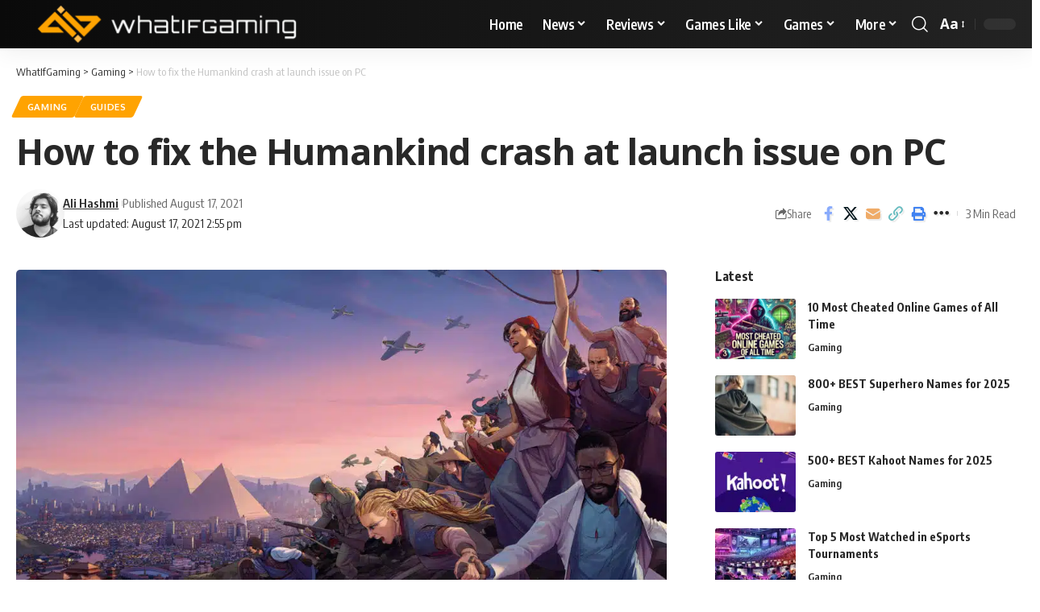

--- FILE ---
content_type: text/html; charset=UTF-8
request_url: https://whatifgaming.com/how-to-fix-the-humankind-crash-at-launch-issue-on-pc/
body_size: 60261
content:
<!DOCTYPE html><html lang="en-US"><head><script data-no-optimize="1">var litespeed_docref=sessionStorage.getItem("litespeed_docref");litespeed_docref&&(Object.defineProperty(document,"referrer",{get:function(){return litespeed_docref}}),sessionStorage.removeItem("litespeed_docref"));</script> <meta charset="UTF-8" /><meta http-equiv="X-UA-Compatible" content="IE=edge" /><meta name="viewport" content="width=device-width, initial-scale=1.0" /><link rel="profile" href="https://gmpg.org/xfn/11" /><meta name='robots' content='index, follow, max-image-preview:large, max-snippet:-1, max-video-preview:-1' /><style>img:is([sizes="auto" i], [sizes^="auto," i]) { contain-intrinsic-size: 3000px 1500px }</style><title>How to fix the Humankind crash at launch issue on PC</title><meta name="description" content="PC players can try the following methods to fix the Humankind crash at launch especially if they were part of the closed beta." /><link rel="preconnect" href="https://fonts.gstatic.com" crossorigin><link rel="preload" as="style" onload="this.onload=null;this.rel='stylesheet'" id="rb-preload-gfonts" href="https://fonts.googleapis.com/css?family=Open+Sans%3A300%2C400%2C500%2C600%2C700%2C800%2C300italic%2C400italic%2C500italic%2C600italic%2C700italic%2C800italic%7COxygen%3A400%2C700%7CEncode+Sans+Condensed%3A400%2C500%2C600%2C700%2C800&amp;display=swap" crossorigin><noscript><link rel="stylesheet" href="https://fonts.googleapis.com/css?family=Open+Sans%3A300%2C400%2C500%2C600%2C700%2C800%2C300italic%2C400italic%2C500italic%2C600italic%2C700italic%2C800italic%7COxygen%3A400%2C700%7CEncode+Sans+Condensed%3A400%2C500%2C600%2C700%2C800&amp;display=swap"></noscript><link rel="canonical" href="https://whatifgaming.com/how-to-fix-the-humankind-crash-at-launch-issue-on-pc/" /><meta property="og:locale" content="en_US" /><meta property="og:type" content="article" /><meta property="og:title" content="How to fix the Humankind crash at launch issue on PC" /><meta property="og:description" content="PC players can try the following methods to fix the Humankind crash at launch especially if they were part of the closed beta." /><meta property="og:url" content="https://whatifgaming.com/how-to-fix-the-humankind-crash-at-launch-issue-on-pc/" /><meta property="og:site_name" content="WhatIfGaming" /><meta property="article:published_time" content="2021-08-17T14:55:10+00:00" /><meta property="article:modified_time" content="2021-08-17T14:55:18+00:00" /><meta property="og:image" content="https://whatifgaming.com/wp-content/uploads/2021/08/Humankind.jpg" /><meta property="og:image:width" content="1920" /><meta property="og:image:height" content="1080" /><meta property="og:image:type" content="image/jpeg" /><meta name="author" content="Ali Hashmi" /><meta name="twitter:card" content="summary_large_image" /><meta name="twitter:creator" content="@whatifgaming" /><meta name="twitter:site" content="@whatifgaming" /><meta name="twitter:label1" content="Written by" /><meta name="twitter:data1" content="Ali Hashmi" /><meta name="twitter:label2" content="Est. reading time" /><meta name="twitter:data2" content="3 minutes" /> <script type="application/ld+json" class="yoast-schema-graph">{"@context":"https://schema.org","@graph":[{"@type":"Article","@id":"https://whatifgaming.com/how-to-fix-the-humankind-crash-at-launch-issue-on-pc/#article","isPartOf":{"@id":"https://whatifgaming.com/how-to-fix-the-humankind-crash-at-launch-issue-on-pc/"},"author":{"name":"Ali Hashmi","@id":"https://whatifgaming.com/#/schema/person/3b9d9b5a7275d2d4eac5a54a9b6d014c"},"headline":"How to fix the Humankind crash at launch issue on PC","datePublished":"2021-08-17T14:55:10+00:00","dateModified":"2021-08-17T14:55:18+00:00","mainEntityOfPage":{"@id":"https://whatifgaming.com/how-to-fix-the-humankind-crash-at-launch-issue-on-pc/"},"wordCount":424,"commentCount":0,"publisher":{"@id":"https://whatifgaming.com/#organization"},"image":{"@id":"https://whatifgaming.com/how-to-fix-the-humankind-crash-at-launch-issue-on-pc/#primaryimage"},"thumbnailUrl":"https://whatifgaming.com/wp-content/uploads/2021/08/Humankind.jpg","keywords":["AMPLITUDE Studios","Humankind","Sega"],"articleSection":["Gaming","Guides"],"inLanguage":"en-US","potentialAction":[{"@type":"CommentAction","name":"Comment","target":["https://whatifgaming.com/how-to-fix-the-humankind-crash-at-launch-issue-on-pc/#respond"]}],"copyrightYear":"2021","copyrightHolder":{"@id":"https://whatifgaming.com/#organization"}},{"@type":"WebPage","@id":"https://whatifgaming.com/how-to-fix-the-humankind-crash-at-launch-issue-on-pc/","url":"https://whatifgaming.com/how-to-fix-the-humankind-crash-at-launch-issue-on-pc/","name":"How to fix the Humankind crash at launch issue on PC","isPartOf":{"@id":"https://whatifgaming.com/#website"},"primaryImageOfPage":{"@id":"https://whatifgaming.com/how-to-fix-the-humankind-crash-at-launch-issue-on-pc/#primaryimage"},"image":{"@id":"https://whatifgaming.com/how-to-fix-the-humankind-crash-at-launch-issue-on-pc/#primaryimage"},"thumbnailUrl":"https://whatifgaming.com/wp-content/uploads/2021/08/Humankind.jpg","datePublished":"2021-08-17T14:55:10+00:00","dateModified":"2021-08-17T14:55:18+00:00","description":"PC players can try the following methods to fix the Humankind crash at launch especially if they were part of the closed beta.","breadcrumb":{"@id":"https://whatifgaming.com/how-to-fix-the-humankind-crash-at-launch-issue-on-pc/#breadcrumb"},"inLanguage":"en-US","potentialAction":[{"@type":"ReadAction","target":["https://whatifgaming.com/how-to-fix-the-humankind-crash-at-launch-issue-on-pc/"]}]},{"@type":"ImageObject","inLanguage":"en-US","@id":"https://whatifgaming.com/how-to-fix-the-humankind-crash-at-launch-issue-on-pc/#primaryimage","url":"https://whatifgaming.com/wp-content/uploads/2021/08/Humankind.jpg","contentUrl":"https://whatifgaming.com/wp-content/uploads/2021/08/Humankind.jpg","width":1920,"height":1080,"caption":"Humankind"},{"@type":"BreadcrumbList","@id":"https://whatifgaming.com/how-to-fix-the-humankind-crash-at-launch-issue-on-pc/#breadcrumb","itemListElement":[{"@type":"ListItem","position":1,"name":"Home","item":"https://whatifgaming.com/"},{"@type":"ListItem","position":2,"name":"How to fix the Humankind crash at launch issue on PC"}]},{"@type":"WebSite","@id":"https://whatifgaming.com/#website","url":"https://whatifgaming.com/","name":"WhatIfGaming","description":"Gaming Guides, News And Reviews","publisher":{"@id":"https://whatifgaming.com/#organization"},"alternateName":"WIG","potentialAction":[{"@type":"SearchAction","target":{"@type":"EntryPoint","urlTemplate":"https://whatifgaming.com/?s={search_term_string}"},"query-input":{"@type":"PropertyValueSpecification","valueRequired":true,"valueName":"search_term_string"}}],"inLanguage":"en-US"},{"@type":"Organization","@id":"https://whatifgaming.com/#organization","name":"WhatIfGaming","url":"https://whatifgaming.com/","logo":{"@type":"ImageObject","inLanguage":"en-US","@id":"https://whatifgaming.com/#/schema/logo/image/","url":"http://whatifgaming.com/wp-content/uploads/2022/11/WhatIfGaming_Logo_Horizontal.png","contentUrl":"http://whatifgaming.com/wp-content/uploads/2022/11/WhatIfGaming_Logo_Horizontal.png","width":1501,"height":241,"caption":"WhatIfGaming"},"image":{"@id":"https://whatifgaming.com/#/schema/logo/image/"},"sameAs":["https://x.com/whatifgaming"]},{"@type":"Person","@id":"https://whatifgaming.com/#/schema/person/3b9d9b5a7275d2d4eac5a54a9b6d014c","name":"Ali Hashmi","image":{"@type":"ImageObject","inLanguage":"en-US","@id":"https://whatifgaming.com/#/schema/person/image/","url":"https://whatifgaming.com/wp-content/litespeed/avatar/afe165e0c6de9365ed4b706be697d821.jpg?ver=1768595755","contentUrl":"https://whatifgaming.com/wp-content/litespeed/avatar/afe165e0c6de9365ed4b706be697d821.jpg?ver=1768595755","caption":"Ali Hashmi"},"description":"Gaming enthusiast, massive Soulsborne fan with hundreds of hours spread across different Soulslike titles, and a passionate writer. Always on the lookout for interesting games with unique mechanics and design especially in the indie space. He loves to write informative guides for newer and ongoing releases.","url":"https://whatifgaming.com/author/ali/"}]}</script> <link rel='dns-prefetch' href='//scripts.mediavine.com' /><link rel='dns-prefetch' href='//www.googletagmanager.com' /><link rel='dns-prefetch' href='//use.fontawesome.com' /><link rel="alternate" type="application/rss+xml" title="WhatIfGaming &raquo; Feed" href="https://whatifgaming.com/feed/" /><link rel="alternate" type="application/rss+xml" title="WhatIfGaming &raquo; Comments Feed" href="https://whatifgaming.com/comments/feed/" /><link rel="alternate" type="application/rss+xml" title="WhatIfGaming &raquo; How to fix the Humankind crash at launch issue on PC Comments Feed" href="https://whatifgaming.com/how-to-fix-the-humankind-crash-at-launch-issue-on-pc/feed/" /><link rel="pingback" href="https://whatifgaming.com/xmlrpc.php"/><style id="litespeed-ccss">ul{box-sizing:border-box}:root{--wp--preset--font-size--normal:16px;--wp--preset--font-size--huge:42px}.screen-reader-text{border:0;clip:rect(1px,1px,1px,1px);-webkit-clip-path:inset(50%);clip-path:inset(50%);height:1px;margin:-1px;overflow:hidden;padding:0;position:absolute;width:1px;word-wrap:normal!important}body{--wp--preset--color--black:#000;--wp--preset--color--cyan-bluish-gray:#abb8c3;--wp--preset--color--white:#fff;--wp--preset--color--pale-pink:#f78da7;--wp--preset--color--vivid-red:#cf2e2e;--wp--preset--color--luminous-vivid-orange:#ff6900;--wp--preset--color--luminous-vivid-amber:#fcb900;--wp--preset--color--light-green-cyan:#7bdcb5;--wp--preset--color--vivid-green-cyan:#00d084;--wp--preset--color--pale-cyan-blue:#8ed1fc;--wp--preset--color--vivid-cyan-blue:#0693e3;--wp--preset--color--vivid-purple:#9b51e0;--wp--preset--gradient--vivid-cyan-blue-to-vivid-purple:linear-gradient(135deg,rgba(6,147,227,1) 0%,#9b51e0 100%);--wp--preset--gradient--light-green-cyan-to-vivid-green-cyan:linear-gradient(135deg,#7adcb4 0%,#00d082 100%);--wp--preset--gradient--luminous-vivid-amber-to-luminous-vivid-orange:linear-gradient(135deg,rgba(252,185,0,1) 0%,rgba(255,105,0,1) 100%);--wp--preset--gradient--luminous-vivid-orange-to-vivid-red:linear-gradient(135deg,rgba(255,105,0,1) 0%,#cf2e2e 100%);--wp--preset--gradient--very-light-gray-to-cyan-bluish-gray:linear-gradient(135deg,#eee 0%,#a9b8c3 100%);--wp--preset--gradient--cool-to-warm-spectrum:linear-gradient(135deg,#4aeadc 0%,#9778d1 20%,#cf2aba 40%,#ee2c82 60%,#fb6962 80%,#fef84c 100%);--wp--preset--gradient--blush-light-purple:linear-gradient(135deg,#ffceec 0%,#9896f0 100%);--wp--preset--gradient--blush-bordeaux:linear-gradient(135deg,#fecda5 0%,#fe2d2d 50%,#6b003e 100%);--wp--preset--gradient--luminous-dusk:linear-gradient(135deg,#ffcb70 0%,#c751c0 50%,#4158d0 100%);--wp--preset--gradient--pale-ocean:linear-gradient(135deg,#fff5cb 0%,#b6e3d4 50%,#33a7b5 100%);--wp--preset--gradient--electric-grass:linear-gradient(135deg,#caf880 0%,#71ce7e 100%);--wp--preset--gradient--midnight:linear-gradient(135deg,#020381 0%,#2874fc 100%);--wp--preset--font-size--small:13px;--wp--preset--font-size--medium:20px;--wp--preset--font-size--large:36px;--wp--preset--font-size--x-large:42px;--wp--preset--spacing--20:.44rem;--wp--preset--spacing--30:.67rem;--wp--preset--spacing--40:1rem;--wp--preset--spacing--50:1.5rem;--wp--preset--spacing--60:2.25rem;--wp--preset--spacing--70:3.38rem;--wp--preset--spacing--80:5.06rem;--wp--preset--shadow--natural:6px 6px 9px rgba(0,0,0,.2);--wp--preset--shadow--deep:12px 12px 50px rgba(0,0,0,.4);--wp--preset--shadow--sharp:6px 6px 0px rgba(0,0,0,.2);--wp--preset--shadow--outlined:6px 6px 0px -3px rgba(255,255,255,1),6px 6px rgba(0,0,0,1);--wp--preset--shadow--crisp:6px 6px 0px rgba(0,0,0,1)}@media (max-width:768px){body .site-wrap{z-index:unset!important}}.site-outer{overflow-x:visible!important}:root{--swiper-theme-color:#007aff}:host{position:relative;display:block;margin-left:auto;margin-right:auto;z-index:1}:root{--swiper-navigation-size:44px}:root{--global-kb-font-size-sm:clamp(.8rem,.73rem + .217vw,.9rem);--global-kb-font-size-md:clamp(1.1rem,.995rem + .326vw,1.25rem);--global-kb-font-size-lg:clamp(1.75rem,1.576rem + .543vw,2rem);--global-kb-font-size-xl:clamp(2.25rem,1.728rem + 1.63vw,3rem);--global-kb-font-size-xxl:clamp(2.5rem,1.456rem + 3.26vw,4rem);--global-kb-font-size-xxxl:clamp(2.75rem,.489rem + 7.065vw,6rem)}:root{--global-palette1:#3182ce;--global-palette2:#2b6cb0;--global-palette3:#1a202c;--global-palette4:#2d3748;--global-palette5:#4a5568;--global-palette6:#718096;--global-palette7:#edf2f7;--global-palette8:#f7fafc;--global-palette9:#fff}.elementor-screen-only,.screen-reader-text{position:absolute;top:-10000em;width:1px;height:1px;margin:-1px;padding:0;overflow:hidden;clip:rect(0,0,0,0);border:0}.elementor *{box-sizing:border-box}:root{--page-title-display:block}:root{--swiper-theme-color:#007aff}:root{--swiper-navigation-size:44px}.elementor-kit-48070{--e-global-color-primary:#6ec1e4;--e-global-color-secondary:#54595f;--e-global-color-text:#7a7a7a;--e-global-color-accent:#61ce70;--e-global-typography-primary-font-family:"Roboto";--e-global-typography-primary-font-weight:600;--e-global-typography-secondary-font-family:"Roboto Slab";--e-global-typography-secondary-font-weight:400;--e-global-typography-text-font-family:"Roboto";--e-global-typography-text-font-weight:400;--e-global-typography-accent-font-family:"Roboto";--e-global-typography-accent-font-weight:500}.fa-solid{font-style:normal;font-variant:normal;line-height:1;display:var(--fa-display,inline-block);-moz-osx-font-smoothing:grayscale;-webkit-font-smoothing:antialiased;text-rendering:auto}.fa-arrow-trend-up:before{content:'\e098'}:root,:host{--fa-font-brands:normal 400 1em/1 'Font Awesome 6 Brands'}:root,:host{--fa-font-regular:normal 400 1em/1 'Font Awesome 6 Free'}:root,:host{--fa-font-solid:normal 900 1em/1 'Font Awesome 6 Free'}.fa-solid{font-family:'Font Awesome 6 Free';font-weight:900}:root{--effect:all .25s cubic-bezier(.32,.74,.57,1);--timing:cubic-bezier(.32,.74,.57,1);--shadow-12:#0000001f;--shadow-20:#00000005;--round-3:3px;--height-34:34px;--height-40:40px;--padding-40:0 40px;--round-5:5px;--round-7:7px;--shadow-7:#00000012;--dark-accent:#191c20;--dark-accent-0:#191c2000;--dark-accent-90:#191c20f2;--meta-b-family:var(--meta-family);--meta-b-fcolor:#282828;--meta-b-fspace:normal;--meta-b-fstyle:normal;--meta-b-fweight:600;--meta-b-transform:none;--nav-bg:#fff;--nav-bg-from:#fff;--nav-bg-to:#fff;--subnav-bg:#fff;--subnav-bg-from:#fff;--subnav-bg-to:#fff;--indicator-bg-from:#ff0084;--indicator-bg-to:#2c2cf8;--bottom-border-color:var(--flex-gray-15);--column-border-color:var(--flex-gray-15);--audio-color:#ffa052;--dribbble-color:#fb70a6;--excerpt-color:#666;--fb-color:#89abfc;--g-color:#ff184e;--live-color:#fe682e;--gallery-color:#729dff;--heading-color:var(--body-fcolor);--ig-color:#7e40b6;--linkedin-color:#007bb6;--nav-color:#282828;--pin-color:#f74c53;--flipboard-color:#f52828;--privacy-color:#fff;--review-color:#ffc300;--soundcloud-color:#fd794a;--subnav-color:#282828;--telegam-color:#649fdf;--twitter-color:#00151c;--medium-color:#000;--threads-color:#000;--video-color:#ffc300;--vimeo-color:#44bbe1;--ytube-color:#ef464b;--nav-color-10:#28282820;--subnav-color-10:#28282820;--g-color-90:#ff184ee6;--absolute-dark:#242424;--body-family:'Oxygen',sans-serif;--btn-family:'Encode Sans Condensed',sans-serif;--cat-family:'Oxygen',sans-serif;--dwidgets-family:'Oxygen',sans-serif;--h1-family:'Encode Sans Condensed',sans-serif;--h2-family:'Encode Sans Condensed',sans-serif;--h3-family:'Encode Sans Condensed',sans-serif;--h4-family:'Encode Sans Condensed',sans-serif;--h5-family:'Encode Sans Condensed',sans-serif;--h6-family:'Encode Sans Condensed',sans-serif;--input-family:'Encode Sans Condensed',sans-serif;--menu-family:'Encode Sans Condensed',sans-serif;--meta-family:'Encode Sans Condensed',sans-serif;--submenu-family:'Encode Sans Condensed',sans-serif;--tagline-family:'Encode Sans Condensed',sans-serif;--body-fcolor:#282828;--btn-fcolor:inherit;--h1-fcolor:inherit;--h2-fcolor:inherit;--h3-fcolor:inherit;--h4-fcolor:inherit;--h5-fcolor:inherit;--h6-fcolor:inherit;--input-fcolor:inherit;--meta-fcolor:#666;--tagline-fcolor:inherit;--body-fsize:16px;--btn-fsize:12px;--cat-fsize:10px;--dwidgets-fsize:13px;--excerpt-fsize:14px;--h1-fsize:40px;--h2-fsize:28px;--h3-fsize:22px;--h4-fsize:16px;--h5-fsize:14px;--h6-fsize:13px;--headline-fsize:45px;--input-fsize:14px;--menu-fsize:17px;--meta-fsize:13px;--submenu-fsize:13px;--tagline-fsize:28px;--body-fspace:normal;--btn-fspace:normal;--cat-fspace:.07em;--dwidgets-fspace:0;--h1-fspace:normal;--h2-fspace:normal;--h3-fspace:normal;--h4-fspace:normal;--h5-fspace:normal;--h6-fspace:normal;--input-fspace:normal;--menu-fspace:-.02em;--meta-fspace:normal;--submenu-fspace:-.02em;--tagline-fspace:normal;--body-fstyle:normal;--btn-fstyle:normal;--cat-fstyle:normal;--dwidgets-fstyle:normal;--h1-fstyle:normal;--h2-fstyle:normal;--h3-fstyle:normal;--h4-fstyle:normal;--h5-fstyle:normal;--h6-fstyle:normal;--input-fstyle:normal;--menu-fstyle:normal;--meta-fstyle:normal;--submenu-fstyle:normal;--tagline-fstyle:normal;--body-fweight:400;--btn-fweight:700;--cat-fweight:700;--dwidgets-fweight:600;--h1-fweight:700;--h2-fweight:700;--h3-fweight:700;--h4-fweight:700;--h5-fweight:700;--h6-fweight:600;--input-fweight:400;--menu-fweight:600;--meta-fweight:400;--submenu-fweight:500;--tagline-fweight:400;--flex-gray-15:#88888826;--flex-gray-20:#88888833;--flex-gray-40:#88888866;--flex-gray-7:#88888812;--dribbble-hcolor:#ff407f;--fb-hcolor:#1f82ec;--ig-hcolor:#8823b6;--linkedin-hcolor:#006ab1;--pin-hcolor:#f60c19;--flipboard-hcolor:#e00a0a;--soundcloud-hcolor:#ff5313;--telegam-hcolor:#3885d9;--twitter-hcolor:#13b9ee;--threads-hcolor:#5219ff;--medium-hcolor:#ffb600;--vimeo-hcolor:#16b1e3;--ytube-hcolor:#fc161e;--indicator-height:4px;--nav-height:60px;--absolute-light:#ddd;--solid-light:#fafafa;--em-mini:.8em;--rem-mini:.8rem;--transparent-nav-color:#fff;--swiper-navigation-size:44px;--tagline-s-fsize:22px;--em-small:.92em;--rem-small:.92rem;--bottom-spacing:35px;--box-spacing:5%;--el-spacing:12px;--heading-sub-color:var(--g-color);--body-transform:none;--btn-transform:none;--cat-transform:uppercase;--dwidgets-transform:none;--h1-transform:none;--h2-transform:none;--h3-transform:none;--h4-transform:none;--h5-transform:none;--h6-transform:none;--input-transform:none;--menu-transform:none;--meta-transform:none;--submenu-transform:none;--tagline-transform:none;--awhite:#fff;--solid-white:#fff;--max-width-wo-sb:100%;--alignwide-w:1600px;--bookmark-color:#62b088;--bookmark-color-90:#62b088f2;--slider-nav-dcolor:inherit}.light-scheme{--shadow-12:#00000066;--shadow-20:#00000033;--shadow-7:#0000004d;--dark-accent:#0e0f12;--dark-accent-0:#0e0f1200;--dark-accent-90:#0e0f12f2;--meta-b-fcolor:#fff;--nav-bg:#131518;--nav-bg-from:#131518;--nav-bg-to:#131518;--bcrumb-color:#fff;--excerpt-color:#ddd;--heading-color:var(--body-fcolor);--nav-color:#fff;--subnav-color:#fff;--nav-color-10:#ffffff15;--subnav-color-10:#ffffff15;--body-fcolor:#fff;--h1-fcolor:#fff;--h2-fcolor:#fff;--h3-fcolor:#fff;--h4-fcolor:#fff;--h5-fcolor:#fff;--h6-fcolor:#fff;--headline-fcolor:#fff;--input-fcolor:#fff;--meta-fcolor:#bbb;--tagline-fcolor:#fff;--flex-gray-15:#88888840;--flex-gray-7:#88888818;--solid-light:#333;--heading-sub-color:var(--g-color);--solid-white:#191c20;--twitter-color:#fff;--medium-color:#fff;--threads-color:#fff}body:not([data-theme=dark]) [data-mode=dark]{display:none!important}html,body,div,span,h1,h4,h5,p,a,strong,ul,li,form,label{font-family:inherit;font-size:100%;font-weight:inherit;font-style:inherit;line-height:inherit;margin:0;padding:0;vertical-align:baseline;border:0;outline:0}html{font-size:var(--body-fsize);overflow-x:hidden;-ms-text-size-adjust:100%;-webkit-text-size-adjust:100%;text-size-adjust:100%}body{font-family:var(--body-family);font-size:var(--body-fsize);font-weight:var(--body-fweight);font-style:var(--body-fstyle);line-height:max(var(--body-fheight,1.7),1.4);display:block;margin:0;letter-spacing:var(--body-fspace);text-transform:var(--body-transform);color:var(--body-fcolor);background-color:var(--solid-white)}*{-moz-box-sizing:border-box;-webkit-box-sizing:border-box;box-sizing:border-box}:before,:after{-moz-box-sizing:border-box;-webkit-box-sizing:border-box;box-sizing:border-box}.site-outer{position:relative;display:block;overflow:clip;max-width:100%;background-color:var(--solid-white)}.site-wrap{position:relative;display:block;margin:0;padding:0}.site-wrap{z-index:1;min-height:45vh}input{overflow:visible}[type=checkbox]{box-sizing:border-box;padding:0}a{text-decoration:none;color:inherit;background-color:transparent}strong{font-weight:700}img{max-width:100%;height:auto;vertical-align:middle;border-style:none;-webkit-object-fit:cover;object-fit:cover}svg:not(:root){overflow:hidden}input,textarea{text-transform:none;color:inherit;outline:none!important}.screen-reader-text{position:absolute;overflow:hidden;clip:rect(1px,1px,1px,1px);width:1px;height:1px;margin:-1px;padding:0;word-wrap:normal!important;border:0;clip-path:inset(50%);-webkitcolorip-path:inset(50%)}[type=submit]{-webkit-appearance:button}[type=submit]::-moz-focus-inner{padding:0;border-style:none}[type=submit]:-moz-focusring{outline:ButtonText dotted 1px}:-webkit-autofill{-webkit-box-shadow:0 0 0 30px #fafafa inset}::-webkit-file-upload-button{font:inherit;-webkit-appearance:button}.clearfix:before,.clearfix:after{display:table;clear:both;content:' '}h1{font-family:var(--h1-family);font-size:var(--h1-fsize);font-weight:var(--h1-fweight);font-style:var(--h1-fstyle);line-height:var(--h1-fheight,1.2);letter-spacing:var(--h1-fspace);text-transform:var(--h1-transform)}h1{color:var(--h1-fcolor)}.h3{font-family:var(--h3-family);font-size:var(--h3-fsize);font-weight:var(--h3-fweight);font-style:var(--h3-fstyle);line-height:var(--h3-fheight,1.3);letter-spacing:var(--h3-fspace);text-transform:var(--h3-transform)}h4,.h4{font-family:var(--h4-family);font-size:var(--h4-fsize);font-weight:var(--h4-fweight);font-style:var(--h4-fstyle);line-height:var(--h4-fheight,1.45);letter-spacing:var(--h4-fspace);text-transform:var(--h4-transform)}h4{color:var(--h4-fcolor)}.h5,h5{font-family:var(--h5-family);font-size:var(--h5-fsize);font-weight:var(--h5-fweight);font-style:var(--h5-fstyle);line-height:var(--h5-fheight,1.5);letter-spacing:var(--h5-fspace);text-transform:var(--h5-transform)}h5{color:var(--h5-fcolor)}.h6{font-family:var(--h6-family);font-size:var(--h6-fsize);font-weight:var(--h6-fweight);font-style:var(--h6-fstyle);line-height:var(--h6-fheight,1.5);letter-spacing:var(--h6-fspace);text-transform:var(--h6-transform)}h5.entry-title{font-size:var(--title-size,var(--h5-fsize))}.p-categories{font-family:var(--cat-family);font-size:var(--cat-fsize);font-weight:var(--cat-fweight);font-style:var(--cat-fstyle);letter-spacing:var(--cat-fspace);text-transform:var(--cat-transform)}.is-meta,.meta-text,.user-login-form label{font-family:var(--meta-family);font-size:var(--meta-fsize);font-weight:var(--meta-fweight);font-style:var(--meta-fstyle);letter-spacing:var(--meta-fspace);text-transform:var(--meta-transform)}.is-meta{color:var(--meta-fcolor)}.meta-author,.meta-bold{font-family:var(--meta-b-family);font-size:inherit;font-weight:var(--meta-b-fweight);font-style:var(--meta-b-fstyle);letter-spacing:var(--meta-b-fspace);text-transform:var(--meta-b-transform)}.p-readmore{font-family:var(--btn-family);font-size:var(--readmore-fsize,12px);font-weight:600;font-style:normal;text-transform:none}input[type=text],input[type=password],textarea{font-family:var(--input-family);font-size:var(--input-fsize);font-weight:var(--input-fweight);font-style:var(--input-fstyle);letter-spacing:var(--input-fspace);text-transform:var(--input-transform);color:var(--input-fcolor)}input[type=submit],.button,.rbbsl a>span{font-family:var(--btn-family);font-size:var(--btn-fsize);font-weight:var(--btn-fweight);font-style:var(--btn-fstyle);letter-spacing:var(--btn-fspace);text-transform:var(--btn-transform)}.breadcrumb-inner{font-family:var(--bcrumb-family,var(--meta-family));font-size:var(--bcrumb-fsize,13px);font-weight:var(--bcrumb-fweight,var(--meta-fweight));font-style:var(--bcrumb-fstyle,initial);line-height:var(--bcrumb-fheight,1.5);letter-spacing:var(--bcrumb-fspace,0);text-transform:var(--bcrumb-transform,initial);color:var(--bcrumb-color,inherit)}.main-menu>li>a{font-family:var(--menu-family);font-size:var(--menu-fsize);font-weight:var(--menu-fweight);font-style:var(--menu-fstyle);line-height:1.5;letter-spacing:var(--menu-fspace);text-transform:var(--menu-transform)}.main-menu .sub-menu>.menu-item a{font-family:var(--submenu-family);font-size:var(--submenu-fsize);font-weight:var(--submenu-fweight);font-style:var(--submenu-fstyle);line-height:1.25;letter-spacing:var(--submenu-fspace);text-transform:var(--submenu-transform);color:var(--subnav-color)}.mobile-menu>li>a{font-family:'Encode Sans Condensed',sans-serif;font-size:1.1rem;font-weight:400;font-style:normal;line-height:1.5;letter-spacing:-.02em;text-transform:none}.mobile-menu .sub-menu a{font-family:'Encode Sans Condensed',sans-serif;font-size:14px;font-weight:700;font-style:normal;line-height:1.5;text-transform:none}.s-title{font-family:var(--headline-family,var(--h1-family));font-size:var(--headline-fsize,var(--h1-fsize));font-weight:var(--headline-fweight,var(--h1-fweight));font-style:var(--headline-fstyle,var(--h1-fstyle));line-height:var(--headline-fheight,var(--h1-fheight,1.2));letter-spacing:var(--headline-fspace,var(--h1-fspace));text-transform:var(--headline-transform,var(--h1-transform));color:var(--headline-fcolor,var(--h1-fcolor))}.heading-title>*{font-family:var(--heading-family,inherit);font-size:var(--heading-fsize,inherit);font-weight:var(--heading-fweight,inherit);font-style:var(--heading-fstyle,inherit);letter-spacing:var(--heading-fspace,inherit);text-transform:var(--heading-transform,inherit)}input[type=text],input[type=password]{line-height:max(var(--input-fheight),24px);max-width:100%;padding:12px 20px;white-space:nowrap;border:var(--input-border,none);border-radius:var(--round-3);outline:none!important;background-color:var(--input-bg,var(--flex-gray-7));-webkit-box-shadow:none!important;box-shadow:none!important}input[type=submit],.button{line-height:var(--height-40);padding:var(--padding-40);white-space:nowrap;color:var(--awhite);border:none;border-radius:var(--round-3);outline:none!important;background:var(--g-color);-webkit-box-shadow:none;box-shadow:none}textarea{font-size:var(--input-fsize)!important;line-height:var(--input-fheight,1.6);display:block;overflow:auto;width:100%;max-width:100%;padding:15px 20px;border:var(--input-border,none);border-radius:var(--round-7);outline:none;background-color:var(--input-bg,var(--flex-gray-7));-webkit-box-shadow:none!important;box-shadow:none!important}.rb-container{position:static;display:block;width:100%;max-width:var(--rb-width,1280px);margin-right:auto;margin-left:auto}.edge-padding{padding-right:20px;padding-left:20px}.rb-section ul,.menu-item{list-style:none}h1,h4,h5,.h3,.h4,.h5,.h6,p{-ms-word-wrap:break-word;word-wrap:break-word}.icon-holder{display:flex;align-items:center}.svg-icon{width:1.5em;height:auto}.light-scheme{color:var(--body-fcolor);--pagi-bg:var(--solid-light)}.block-inner{display:flex;flex-flow:row wrap;flex-grow:1;row-gap:var(--bottom-spacing)}.is-gap-10 .block-inner{margin-right:-10px;margin-left:-10px;--column-gap:10px}.block-inner>*{flex-basis:100%;width:100%;padding-right:var(--column-gap,0);padding-left:var(--column-gap,0)}[class*=is-gap-]>.block-inner>*{padding-right:var(--column-gap,0);padding-left:var(--column-gap,0)}.is-color .icon-facebook{color:var(--fb-color)}.is-color .icon-twitter{color:var(--twitter-color)}.is-color .icon-flipboard{color:var(--flipboard-color)}.is-color .icon-email{color:#efab68}.is-color .icon-copy{color:#66bbbf}.is-color .icon-print{color:#4082f1}.is-bg *{color:inherit}.mfp-hide{display:none!important}.rbi{font-family:'ruby-icon'!important;font-weight:400;font-style:normal;font-variant:normal;text-transform:none;-webkit-font-smoothing:antialiased;-moz-osx-font-smoothing:grayscale;speak:none}.rbi-search:before{content:'\e946'}.rbi-clock:before{content:'\e947'}.rbi-email:before{content:'\e908'}.rbi-share:before{content:'\e94e'}.rbi-print:before{content:'\e909'}.rbi-facebook:before{content:'\e915'}.rbi-flipboard:before{content:'\e918'}.rbi-twitter:before{content:'\e988'}.rbi-cright:before{content:'\e902'}.rbi-trending:before{content:'\e954'}.rbi-link-o:before{content:'\e9cb'}.rbi-more:before{content:'\e987'}.header-wrap{position:relative;display:block}.navbar-wrap{position:relative;z-index:999;display:block}.header-mobile{display:none}.navbar-wrap:not(.navbar-transparent){background:var(--nav-bg);background:-webkit-linear-gradient(left,var(--nav-bg-from) 0%,var(--nav-bg-to) 100%);background:linear-gradient(to right,var(--nav-bg-from) 0%,var(--nav-bg-to) 100%)}.style-shadow .navbar-wrap:not(.navbar-transparent){box-shadow:0 4px 30px var(--shadow-7)}.navbar-inner{position:relative;display:flex;align-items:stretch;flex-flow:row nowrap;justify-content:space-between;max-width:100%;min-height:var(--nav-height)}.navbar-left,.navbar-right,.navbar-center{display:flex;align-items:stretch;flex-flow:row nowrap}.navbar-left{flex-grow:1}.logo-wrap{display:flex;align-items:center;flex-shrink:0;max-height:100%;margin-right:20px}.logo-wrap a{max-height:100%}.is-image-logo.logo-wrap a{display:block}.logo-wrap img{display:block;width:auto;max-height:var(--nav-height);object-fit:cover}.navbar-right>*{position:static;display:flex;align-items:center;height:100%}.navbar-outer .navbar-right>*{color:var(--nav-color)}.large-menu>li{position:relative;display:block;float:left}.large-menu .sub-menu li{position:relative}.large-menu .sub-menu,.header-dropdown{position:absolute;z-index:9999;top:-9999px;right:auto;left:0;display:block;visibility:hidden;min-width:210px;margin-top:20px;list-style:none;opacity:0;border-radius:var(--round-7)}.mega-dropdown{position:absolute;z-index:888;top:-9999px;right:auto;left:-10%;display:block;min-width:180px;margin-top:20px;opacity:0;background:0 0}.mega-dropdown-inner{position:relative;width:100%;padding:20px 20px 30px;border-radius:var(--round-7);background:var(--subnav-bg);background:-webkit-linear-gradient(left,var(--subnav-bg-from) 0%,var(--subnav-bg-to) 100%);background:linear-gradient(to right,var(--subnav-bg-from) 0%,var(--subnav-bg-to) 100%);box-shadow:0 4px 30px var(--shadow-7)}body:not([data-theme=dark]) .is-mega-category .mega-dropdown-inner{background:var(--mega-bg,var(--subnav-bg));background:-webkit-linear-gradient(left,var(--mega-bg,var(--subnav-bg-from)) 0%,var(--mega-bg,var(--subnav-bg-to)) 100%);background:linear-gradient(to right,var(--mega-bg,var(--subnav-bg-from)) 0%,var(--mega-bg,var(--subnav-bg-to)) 100%)}.mega-header{display:flex;align-items:center;flex-flow:row nowrap;width:100%;margin-bottom:20px}.mega-header:not(.mega-header-fw){padding-bottom:5px;border-bottom:1px solid var(--subnav-color-10)}.mega-link{display:inline-flex;align-items:center;margin-left:auto}.mega-link i{margin-left:3px}.mega-hierarchical .mega-dropdown-inner{display:grid;padding:20px 0 30px;grid-template-columns:4fr 4fr 3fr}.mega-hierarchical .block-list-small-1{--bottom-spacing:12px}.mega-col{padding-right:25px;padding-left:25px}.mega-col-intro{display:flex;flex-flow:column nowrap;justify-content:space-between}.mega-col-intro>*:not(:last-child){margin-bottom:20px}.mega-col-intro .category-hero-wrap{max-width:90%}.mega-header:not(.mega-header-fw) i{width:1em;margin-right:5px;color:var(--g-color)}.mega-hierarchical .p-list-small-2 .feat-holder{width:125px}.mega-col .p-wrap:last-child{margin-bottom:0}.cbox-description{font-size:var(--rem-mini)}.main-menu-wrap{display:flex;align-items:center;height:100%}.menu-item a>span{font-size:inherit;font-weight:inherit;font-style:inherit;position:relative;display:inline-flex;align-items:center;letter-spacing:inherit;column-gap:.3em}.main-menu>li>a{position:relative;display:flex;align-items:center;flex-wrap:nowrap;height:var(--nav-height);padding-right:var(--menu-item-spacing,12px);padding-left:var(--menu-item-spacing,12px);white-space:nowrap;color:var(--nav-color)}.main-menu .sub-menu{padding:10px 0;background:var(--subnav-bg);background:-webkit-linear-gradient(left,var(--subnav-bg-from) 0%,var(--subnav-bg-to) 100%);background:linear-gradient(to right,var(--subnav-bg-from) 0%,var(--subnav-bg-to) 100%);box-shadow:0 4px 30px var(--shadow-12)}.menu-ani-1 .main-menu .sub-menu>.menu-item a{border-left:3px solid transparent}.sub-menu>.menu-item a{display:flex;align-items:center;width:100%;padding:7px 20px}.large-menu>.menu-item.menu-item-has-children>a>span{padding-right:2px}.large-menu>.menu-item.menu-item-has-children>a:after{font-family:'ruby-icon';font-size:var(--rem-mini);content:'\e924';will-change:transform}.wnav-holder{padding-right:5px;padding-left:5px}.wnav-icon{font-size:20px}.widget-p-listing .p-wrap{margin-bottom:20px}.widget-p-listing .p-wrap:last-child{margin-bottom:0}.w-header-search .header-search-form{width:340px;max-width:100%;margin-bottom:0;padding:5px}.w-header-search .search-form-inner{border:none}.rb-search-form{position:relative;width:100%}.rb-search-form input[type=text]{padding-left:0}.rb-search-submit{position:relative;display:flex}.rb-search-submit input[type=submit]{padding:0;opacity:0}.rb-search-submit i{font-size:var(--icon-size,inherit);line-height:1;position:absolute;top:0;bottom:0;left:0;display:flex;align-items:center;justify-content:flex-end;width:100%;padding-right:max(.4em,10px);color:var(--input-fcolor,currentColor)}.rb-search-form .search-icon{display:flex;flex-shrink:0}.search-icon>*{font-size:var(--icon-size,inherit);margin-right:max(.4em,10px);margin-left:max(.4em,10px);color:var(--input-fcolor,currentColor);fill:var(--input-fcolor,currentColor)}.search-form-inner{position:relative;display:flex;align-items:center;border:1px solid var(--flex-gray-15);border-radius:var(--round-5)}.header-wrap .search-form-inner{border-color:var(--subnav-color-10)}.mobile-collapse .search-form-inner{border-color:var(--submbnav-color-10,var(--flex-gray-15))}.rb-search-form .search-text{flex-grow:1}.rb-search-form input{width:100%;padding:.6em 0;border:none;background:0 0}.navbar-right{position:relative;flex-shrink:0}.header-dropdown-outer{position:static}.header-dropdown{right:0;left:auto;overflow:hidden;min-width:200px;color:var(--subnav-color);background:var(--subnav-bg);background:-webkit-linear-gradient(left,var(--subnav-bg-from) 0%,var(--subnav-bg-to) 100%);background:linear-gradient(to right,var(--subnav-bg-from) 0%,var(--subnav-bg-to) 100%);box-shadow:0 4px 30px var(--shadow-12)}.menu-ani-1 .rb-menu>.menu-item>a>span:before{position:absolute;bottom:0;left:0;width:0;height:3px;content:'';background-color:transparent}.menu-ani-1 .rb-menu>.menu-item>a>span:after{position:absolute;right:0;bottom:0;width:0;height:3px;content:'';background-color:var(--nav-color-h-accent,var(--g-color))}.burger-icon{position:relative;display:block;width:24px;height:16px;color:var(--nav-color,inherit)}.burger-icon>span{position:absolute;left:0;display:block;height:2px;border-radius:2px;background-color:currentColor}.burger-icon>span:nth-child(1){top:0;width:100%}.burger-icon>span:nth-child(2){top:50%;width:65%;margin-top:-1px}.burger-icon>span:nth-child(3){top:auto;bottom:0;width:40%}.header-search-form .h5{display:block;margin-bottom:10px}.is-form-layout .search-form-inner{width:100%;border-color:var(--search-form-color,var(--flex-gray-15))}.is-form-layout .search-icon{opacity:.5}.dark-mode-toggle-wrap{height:auto}.dark-mode-toggle{display:flex;align-items:center}.dark-mode-toggle-wrap:not(:first-child) .dark-mode-toggle{position:relative;margin-left:5px;padding-left:10px;border-left:1px solid var(--flex-gray-40)}.navbar-outer .dark-mode-toggle-wrap:not(:first-child) .dark-mode-toggle{border-color:var(--nav-color-10)}.dark-mode-slide{position:relative;width:40px;height:14px;border-radius:20px;background-color:var(--flex-gray-15)}.dark-mode-slide-btn{position:absolute;top:-5px;left:0;display:flex;visibility:hidden;align-items:center;justify-content:center;width:24px;height:24px;opacity:0;border-radius:50%;background-color:var(--solid-white);box-shadow:0 1px 4px var(--shadow-12)!important}.svg-mode-light{color:var(--body-fcolor)}.mode-icon-dark{color:#fff;background-color:var(--g-color)}.dark-mode-slide-btn svg{width:14px;height:14px}.mode-icon-dark:not(.activated){-webkit-transform:translateX(0px);transform:translateX(0px)}.mode-icon-default:not(.activated){-webkit-transform:translateX(16px);transform:translateX(16px)}.navbar-outer{position:relative;z-index:110;display:block;width:100%}.is-mstick .navbar-outer:not(.navbar-outer-template){min-height:var(--nav-height)}.is-mstick .sticky-holder{z-index:998;top:0;right:0;left:0}.header-mobile-wrap{position:relative;z-index:99;flex-grow:0;flex-shrink:0;color:var(--mbnav-color,var(--nav-color));background:var(--mbnav-bg,var(--nav-bg));background:-webkit-linear-gradient(left,var(--mbnav-bg-from,var(--nav-bg-from)) 0%,var(--mbnav-bg-to,var(--nav-bg-to)) 100%);background:linear-gradient(to right,var(--mbnav-bg-from,var(--nav-bg-from)) 0%,var(--mbnav-bg-to,var(--nav-bg-to)) 100%);box-shadow:0 4px 30px var(--shadow-7)}.header-mobile-wrap .navbar-right>*{color:inherit}.mobile-logo-wrap{display:flex;flex-grow:0;margin:0}.mobile-logo-wrap img{width:auto;max-height:var(--mbnav-height,42px)}.collapse-holder{display:block;overflow-y:auto;width:100%}.mobile-collapse .header-search-form{margin-bottom:15px}.mbnav{display:flex;align-items:center;flex-flow:row nowrap;min-height:var(--mbnav-height,42px)}.header-mobile-wrap .navbar-right{align-items:center;justify-content:flex-end}.mbnav-center .navbar-left,.mbnav-center .navbar-right{flex-grow:0;flex-shrink:0;width:30%}.mbnav-center .navbar-center{display:flex;justify-content:center;width:40%}.mbnav-center .wnav-holder{padding-right:3px;padding-left:3px}.mobile-toggle-wrap{display:flex;align-items:stretch}.mobile-menu-trigger{display:flex;align-items:center;padding-right:10px}.mobile-menu-trigger.mobile-search-icon{font-size:18px;padding:0 5px}.mobile-collapse{z-index:0;display:flex;visibility:hidden;overflow:hidden;flex-grow:1;height:0;opacity:0;color:var(--submbnav-color,var(--subnav-color));background:var(--submbnav-bg,var(--subnav-bg));background:-webkit-linear-gradient(left,var(--submbnav-bg-from,var(--subnav-bg-from)) 0%,var(--submbnav-bg-to,var(--subnav-bg-to)) 100%);background:linear-gradient(to right,var(--submbnav-bg-from,var(--subnav-bg-from)) 0%,var(--submbnav-bg-to,var(--subnav-bg-to)) 100%)}.collapse-sections{position:relative;display:flex;flex-flow:column nowrap;width:100%;margin-top:20px;padding:20px;gap:15px}.collapse-inner{position:relative;display:block;width:100%;padding-top:15px}.collapse-inner>*:last-child{padding-bottom:90px}.mobile-menu>li.menu-item-has-children:not(:first-child){margin-top:20px}.mobile-menu>li>a{display:block;padding:10px 0}.mobile-menu .sub-menu{display:flex;flex-flow:row wrap;padding-top:5px;border-top:1px solid var(--submbnav-color-10,var(--subnav-color-10))}.mobile-menu .sub-menu>*{flex:0 0 50%}.mobile-menu .sub-menu a{display:block;width:100%;padding:7px 0}.mobile-socials{display:flex;flex-flow:row wrap}.mobile-socials a{font-size:16px;flex-shrink:0;padding:0 12px}.p-wrap,.p-content{position:relative}.p-wrap>*:not(:last-child),.p-content>*:not(:last-child){margin-bottom:var(--el-spacing)}.p-small,.is-mega-category .p-wrap{--el-spacing:7px}.feat-holder{position:relative;max-width:100%}.p-categories{display:flex;align-items:stretch;flex-flow:row wrap;flex-grow:1;gap:3px}.p-featured{position:relative;display:block;overflow:hidden;padding-bottom:calc(var(--feat-ratio,60)*1%);border-radius:var(--wrap-border,var(--round-3))}.p-featured.ratio-v1{padding-bottom:calc(var(--feat-ratio,75)*1%)}.p-flink{position:absolute;z-index:1;top:0;right:0;bottom:0;left:0;display:block}.p-featured img.featured-img{position:absolute;top:0;right:0;bottom:0;left:0;width:100%;height:100%;margin:0;object-fit:cover;object-position:var(--feat-position,center)}.p-meta{position:relative;display:block}.meta-inner{display:flex;align-items:center;flex-flow:row wrap;gap:.1em .7em}.meta-el{display:inline-flex;align-items:center;flex-flow:row wrap;width:var(--meta-width,auto);gap:max(2px,.35em)}.meta-category a{color:var(--cat-highlight,inherit)}.meta-separate:after{display:inline-flex;width:1px;height:8px;margin-left:.35em;content:'';-webkit-transform:skewX(-15deg);transform:skewX(-15deg);text-decoration:none!important;opacity:var(--meta-style-o,.3);border-radius:var(--meta-style-b,0);background-color:var(--meta-fcolor)}.meta-separate:last-child:after{display:none}.meta-avatar{flex-shrink:0;margin-right:-.1em;gap:3px}body .meta-avatar img{display:inline-flex;width:22px;height:22px;border-radius:50%;object-fit:cover}.meta-avatar{--meta-width:auto}span.entry-title{display:block}.p-url{font-size:inherit;line-height:inherit;position:relative;color:var(--title-color,inherit);text-underline-offset:1px}.is-meta .meta-author a,.meta-category a,.breadcrumb-inner a{text-decoration-color:transparent;text-decoration-line:underline;text-underline-offset:1px}.single-meta .meta-author a{text-decoration:underline solid}.p-readmore{line-height:1;display:inline-flex;align-items:center;flex-flow:row nowrap;padding:.75em 1.5em;border:1px solid var(--g-color);border-radius:var(--round-3)}.p-readmore i{font-size:var(--em-small);line-height:0;margin-left:.5em}.hover-ani-1 .p-url{-moz-text-decoration-color:transparent;-webkit-text-decoration-color:transparent;text-decoration-color:transparent;text-decoration-line:underline;text-decoration-thickness:.1em}.bookmark-notification{position:fixed;z-index:5000;right:0;bottom:50px;left:calc(50% - 200px);display:none;width:100%;max-width:400px;padding:0 20px;text-align:center}.p-category{font-family:inherit;font-weight:inherit;font-style:inherit;line-height:1;position:relative;z-index:1;display:inline-flex;flex-shrink:0;color:var(--cat-fcolor,inherit)}.ecat-bg-1 .p-category{padding:.7em 1.2em;text-decoration:none;color:var(--cat-fcolor,var(--awhite))}.ecat-bg-1 .p-category:before{position:absolute;z-index:-1;top:0;right:0;bottom:0;left:0;display:block;content:'';border-radius:var(--round-3);background-color:var(--cat-highlight,var(--g-color))}.ecat-bg-1 .p-category:before{-webkit-transform:skewX(-25deg);transform:skewX(-25deg)}.p-list-small-2{display:flex;flex-flow:row nowrap}.p-list-small-2 .feat-holder{flex-shrink:0;width:100px;margin-right:var(--featured-spacing,15px)}.p-list-small-2 .p-content{flex-grow:1}.p-wrap.p-list-small-2 .feat-holder,.p-wrap.p-list-small-2 .p-meta{margin-bottom:0}.s-title-sticky{display:none;align-items:center;flex-flow:row nowrap;flex-grow:1;max-width:100%;margin-left:10px;color:var(--nav-color)}.s-title-sticky-left{display:flex;align-items:center;flex-flow:row nowrap;flex-grow:1;padding-right:10px}.sticky-share-list{display:flex;align-items:center;flex-flow:row nowrap;flex-shrink:0;height:100%;margin-right:0;margin-left:auto;padding-right:5px;padding-left:5px}.sticky-share-list .t-shared-header{opacity:.5}.sticky-title-label{font-size:var(--em-small);line-height:1;margin-right:7px;text-transform:uppercase;opacity:.5}.sticky-title{line-height:var(--nav-height,inherit);display:block;overflow:hidden;width:100%;max-width:600px;white-space:nowrap;text-overflow:ellipsis}.t-shared-header{font-size:var(--em-mini);display:inline-flex;margin-right:7px;white-space:nowrap;gap:5px}.sticky-share-list-items{align-items:center;height:100%}.block-wrap{position:relative;display:block;counter-reset:trend-counter}.block-small{--bottom-spacing:25px}.bottom-border .block-inner>*{padding-bottom:var(--bottom-spacing)}.bottom-border .block-inner>*:before{position:absolute;top:auto;right:var(--column-gap,0);bottom:0;left:var(--column-gap,0);height:1px;content:'';border-bottom:1px var(--bottom-border-style,solid) var(--bottom-border-color)}.bottom-border.no-last-bb .block-inner>*:last-child:before{border-bottom:none}.bottom-border.no-last-bb .block-inner>*:last-child{padding-bottom:0}.heading-inner{position:relative;display:flex;align-items:center;flex-flow:row nowrap;width:100%;column-gap:10px}.heading-title>*{position:relative;z-index:1;color:var(--heading-color,inherit)}.block-h .heading-title{line-height:1;margin-bottom:0}.mobile-social-title{flex-grow:1}.logo-popup-outer{display:flex;width:100%;padding:40px;border-radius:10px;background:var(--solid-white);box-shadow:0 10px 30px var(--shadow-12)}.rb-user-popup-form{position:relative;max-width:350px;margin:auto}.logo-popup{width:100%}.login-popup-header{position:relative;display:block;margin-bottom:25px;padding-bottom:20px;text-align:center}.login-popup-header:after{position:absolute;bottom:0;left:50%;display:block;width:30px;margin-left:-15px;content:'';border-bottom:6px dotted var(--g-color)}.logo-popup-logo{display:block;margin-bottom:20px;text-align:center}.logo-popup-logo img{display:inline-block;width:auto;max-height:80px;object-fit:contain}.login-username label,.login-password label{display:block;margin-bottom:var(--llabel-spacing,8px);color:var(--llabel-color,var(--meta-fcolor))}.login-remember label{line-height:1;display:flex;align-items:center;color:var(--meta-fcolor);gap:5px}.user-login-form{padding:var(--lform-padding,0)}.user-login-form form{display:flex;flex-flow:column nowrap;gap:var(--linput-spacing,15px)}.user-login-form form>*{width:100%}.user-login-form input[type=checkbox]{margin:0}.user-login-form input[type=text],.user-login-form input[type=password]{display:block;width:100%;border-radius:var(--round-7)}.user-login-form .login-submit{padding-top:5px;text-align:center}.user-login-form input[type=submit]{width:100%;max-width:var(--lbutton-width,100%);padding:var(--lbutton-padding,0)}.login-form-footer{display:flex;flex-flow:row nowrap;justify-content:center;margin-top:15px}.breadcrumb-wrap:not(.breadcrumb-line-wrap) .breadcrumb-inner{overflow:hidden;max-width:100%;white-space:nowrap;text-overflow:ellipsis}.breadcrumb-wrap:not(.breadcrumb-line-wrap) .current-item{color:#8888}.sidebar-inner{top:0}.widget{position:relative;display:block}.sidebar-inner .widget{overflow:inherit;width:100%;margin-bottom:30px}.grid-container{position:relative;display:flex;flex-flow:row wrap;margin-right:-20px;margin-left:-20px}.grid-container>*{flex:0 0 100%;width:100%;padding-right:20px;padding-left:20px}.single-meta{display:flex;align-items:center;flex-flow:row nowrap;justify-content:space-between;width:100%;gap:15px}.smeta-in{display:flex;align-items:center;flex-flow:row nowrap;justify-content:flex-start;gap:12px}.smeta-in>.meta-avatar img{width:var(--b-avatar-size,60px);height:var(--b-avatar-size,60px);margin-left:0!important;border-radius:var(--avatar-radius,100%)}.smeta-sec{display:flex;flex-flow:column-reverse nowrap;text-align:left;gap:.1em}.share-action i{text-shadow:3px 3px 0 var(--flex-gray-15)}.smeta-extra{display:flex;align-items:center;flex-flow:row nowrap;flex-shrink:0}.t-shared-sec{display:flex;align-items:center}.sticky-share-list>*{line-height:1;display:flex;flex-flow:row nowrap}.t-shared-sec>*:not(.t-shared-header){display:flex;flex-flow:row wrap;gap:3px}.sticky-share-list .share-action,.t-shared-sec .share-action{font-size:max(1.05rem,15px);line-height:32px;display:inline-flex;justify-content:center;min-width:28px}a.native-share-trigger{background-color:transparent}.native-share-trigger i{font-size:1.3em}.single-right-meta{display:flex;align-items:center;flex-flow:row nowrap;flex-shrink:0;white-space:nowrap}.single-right-meta:not(:first-child):before{display:inline-flex;width:1px;height:6px;margin-right:10px;margin-left:6px;content:'';opacity:.25;background-color:var(--meta-fcolor)}.single-header{position:relative;z-index:109;display:block}.s-cats,.s-breadcrumb,.s-title,.single-meta{margin-bottom:15px}.s-feat-outer{margin-bottom:30px}.s-feat img{display:block;width:100%;object-fit:cover}.rbbsl a>span{margin-left:7px}.rbbsl a:not(:nth-child(1))>span{display:none}.collapse-sections:before{position:absolute;z-index:1;top:0;right:0;left:0;overflow:hidden;height:3px;content:'';background-image:linear-gradient(to right,var(--submbnav-color-10,var(--subnav-color-10)) 20%,transparent 21%,transparent 100%);background-image:-webkit-linear-gradient(right,var(--submbnav-color-10,var(--subnav-color-10)) 20%,transparent 21%,transparent 100%);background-repeat:repeat-x;background-position:0 0;background-size:5px}.reading-indicator{position:fixed;z-index:9041;top:0;right:0;left:0;display:block;overflow:hidden;width:100%;height:var(--indicator-height)}#reading-progress{display:block;width:0;max-width:100%;height:100%;border-top-right-radius:5px;border-bottom-right-radius:5px;background:var(--g-color);background:linear-gradient(90deg,var(--indicator-bg-from) 0%,var(--indicator-bg-to) 100%);background:-webkit-linear-gradient(right,var(--indicator-bg-from),var(--indicator-bg-to))}.comment-form-comment label,.comment-form-author label,.comment-form-email label,.comment-form-url label{display:none}.comment-form>*{margin-bottom:20px;padding-right:10px;padding-left:10px}.comment-author .says,.comment-form-comment label,.comment-form-author label,.comment-form-email label,.comment-form-url label{display:none}.single-standard-1 .single-header{padding-top:15px}.single-standard-1 .s-feat img{border-radius:var(--round-5)}.featured-lightbox-trigger{width:100%;height:100%}p:empty,.rbct p:empty{display:none}.rbct [class*=wp-block] *{list-style:none}.button{text-decoration:none}.wp-block-group__inner-container>*:not(:last-child){margin-bottom:1.5rem}.toc-content a{position:relative;display:block;padding-top:7px;padding-bottom:7px;opacity:1;break-inside:avoid-column}.toc-content a:not(:first-child){border-top:1px solid var(--flex-gray-15)}.toc-content a:before{font-size:var(--em-mini);display:inline-flex;flex-grow:0;margin-right:5px;padding:0 4px;color:var(--awhite);border-radius:var(--round-3);background-color:var(--dark-accent)}.toc-content a:visited{color:var(--flex-gray-15)}body:not([data-theme=dark]) .toc-content a:visited:not(:hover):before{background-color:var(--flex-gray-15)}.toc-content{position:relative;padding-top:15px;counter-reset:table-content}.table-link{counter-reset:table-content-subsection}.table-link:before{content:counter(table-content);counter-increment:table-content}.table-link-depth:before{content:counter(table-content) '.' counter(table-content-subsection);counter-increment:table-content-subsection}.table-link-depth{margin-left:20px}.depth-1{counter-reset:table-content-depth2}.font-resizer-trigger{display:inline-flex;align-items:center;flex-flow:row nowrap;padding-left:5px}.font-resizer-trigger:after{font-family:'ruby-icon'!important;font-size:9px;padding-left:1px;content:'\e961'}.category-hero-wrap{position:relative;display:flex;flex-flow:row nowrap;flex-grow:0;width:100%;max-width:420px}.category-hero-item{position:relative;z-index:100;display:flex;width:100%}.category-hero-item:nth-child(2){position:absolute;z-index:0;top:15px;left:15px;-webkit-filter:blur(5px);filter:blur(5px)}.category-hero-item-inner{position:relative;display:block;overflow:hidden;width:100%;padding-bottom:60%;border-radius:var(--round-5)}.category-hero-item img{position:absolute;top:0;right:0;bottom:0;left:0;display:block;width:100%;height:100%;object-fit:cover}.w-sidebar{margin-bottom:50px}.w-sidebar .widget-heading{margin-bottom:20px}.meta-author,.meta-bold{color:var(--meta-b-fcolor,var(--body-fcolor))}@media (min-width:768px){.rb-col-5>.block-inner>*{flex-basis:20%;width:20%}.smeta-in .is-meta>*,.smeta-in .meta-text>*{font-size:1.15em}.s-ct{padding-bottom:15px}.sidebar-inner .widget{margin-bottom:40px}.table-fw .toc-content{column-count:2;gap:30px}.table-fw .toc-content:before{position:absolute;z-index:1;top:15px;left:0;width:100%;height:2px;content:'';background-color:var(--toc-bg,var(--solid-white))}}@media (min-width:768px) and (max-width:1024px){.meta-el:not(.tablet-hide):not(.meta-avatar):not(.no-label):not(:last-child):after{display:inline-flex;width:var(--meta-style-w,1px);height:var(--meta-style-h,6px);margin-left:.25em;content:'';opacity:var(--meta-style-o,.3);border-radius:var(--meta-style-b,0);background-color:var(--meta-fcolor)}}@media (min-width:992px){.grid-container{flex-flow:row nowrap}.grid-container>*:nth-child(1){flex:0 0 66.67%;width:66.67%}.grid-container>*:nth-child(2){flex:0 0 33.33%;width:33.33%}.single-right-meta>*{font-size:1.15em}}@media (min-width:1025px){.grid-container{margin-right:-30px;margin-left:-30px}.grid-container>*{padding-right:30px;padding-left:30px}.heading-title>*{font-size:var(--heading-size-desktop,var(--heading-fsize,inherit))}.s-feat-outer{margin-bottom:40px}.single-standard-1 .single-header{padding-top:20px;padding-bottom:10px}.single-standard-1:not(.single-standard-11) .s-feat img{width:auto;max-width:100%}.s-title,.s-breadcrumb{margin-bottom:20px}.single-meta{margin-bottom:30px}.ecat-bg-1.ecat-size-big .p-category{font-size:1.15em}.meta-el:not(.meta-avatar):not(.no-label):not(:last-child):after{display:inline-flex;width:var(--meta-style-w,1px);height:var(--meta-style-h,6px);margin-left:.25em;content:'';opacity:var(--meta-style-o,.3);border-radius:var(--meta-style-b,0);background-color:var(--meta-fcolor)}.grid-container .sidebar-inner{padding-right:0;padding-left:var(--s-sidebar-padding,0)}.category-hero-item:first-child:not(:last-child){margin-right:15px;margin-bottom:15px}}@media (max-width:1024px){:root{--masonry-column:2;--h1-fsize:34px;--h2-fsize:24px;--h3-fsize:20px;--headline-fsize:34px;--bottom-spacing:30px}.navbar-wrap{display:none}.header-mobile{display:flex;flex-flow:column nowrap}body:not(.yes-amp) .header-mobile{max-height:100vh}.is-mstick .navbar-outer:not(.navbar-outer-template){min-height:var(--mbnav-height,42px)}.sidebar-inner{max-width:370px;margin-top:40px;margin-right:auto;margin-left:auto}.single-post .sidebar-inner{margin-top:15px}}@media (max-width:991px){.w-sidebar{margin-bottom:40px}.single-meta{flex-flow:column-reverse nowrap}.single-meta>*{width:100%;gap:10px}.smeta-extra:not(:empty){justify-content:space-between;padding:7px 15px;border-radius:var(--round-5);background-color:var(--flex-gray-7)}.sticky-share-list .share-action{font-size:14px}.burger-icon{color:var(--mbnav-color,var(--nav-color))}}@media (max-width:767px){:root{--height-34:28px;--height-40:34px;--padding-40:0 20px;--masonry-column:1;--h1-fheight:1.3;--h2-fheight:1.3;--h3-fheight:1.4;--bcrumb-fsize:11px;--body-fsize:15px;--btn-fsize:11px;--cat-fsize:10px;--dwidgets-fsize:12px;--eauthor-fsize:12px;--excerpt-fsize:13px;--h1-fsize:26px;--h2-fsize:21px;--h3-fsize:17px;--h4-fsize:15px;--h5-fsize:14px;--h6-fsize:14px;--headline-fsize:26px;--meta-fsize:12px;--tagline-fsize:17px;--rem-mini:.7rem;--tagline-s-fsize:17px;--el-spacing:10px;--rating-size:12px;--b-avatar-size:42px}.meta-el:not(.mobile-hide):not(.meta-avatar):not(.no-label):not(:last-child):after{display:inline-flex;width:var(--meta-style-w,1px);height:var(--meta-style-h,6px);margin-left:.25em;content:'';opacity:var(--meta-style-o,.3);border-radius:var(--meta-style-b,0);background-color:var(--meta-fcolor)}input[type=text],input[type=password],textarea{padding:7px 15px}.ecat-bg-1 .p-category{padding:.5em 1em}body .meta-avatar img{width:20px;height:20px}.rb-user-popup-form{max-width:90%}.logo-popup-outer{padding:20px}.p-grid-small-1{display:flex;align-items:flex-start;flex-flow:row-reverse nowrap;width:100%}.p-content{flex-grow:1}.p-grid-small-1 .feat-holder{flex-shrink:0;width:100%;max-width:var(--feat-list-width,100px);margin-bottom:0;margin-left:15px}.p-grid-small-1 .p-content{flex-grow:1}.table-link-depth{margin-left:15px}.toc-content a{font-size:min(14px,var(--h5-fsize))}.collapse-sections:before{height:2px}.bookmark-notification{bottom:20px}.t-shared-header .share-label{display:none}}@media all{.p-content>*:last-child{margin-bottom:0}}:root{--body-family:Open Sans,Arial,Helvetica,sans-serif;--body-fweight:400;--body-fsize:17px;--h1-family:Open Sans,Arial,Helvetica,sans-serif;--h1-fweight:700;--h1-fsize:35px;--h1-fspace:-.02857em;--h2-family:Open Sans,Arial,Helvetica,sans-serif;--h2-fweight:700;--h2-fsize:32px;--h2-fspace:-.03125em;--h3-family:Open Sans,Arial,Helvetica,sans-serif;--h3-fweight:700;--h3-fsize:28px;--h3-fspace:-.03571em}@media (max-width:1024px){body{--body-fsize:17px;--h1-fsize:36px;--h2-fsize:28px;--h3-fsize:23px}}@media (max-width:767px){body{--body-fsize:17px;--h1-fsize:36px;--h2-fsize:28px;--h3-fsize:23px}}:root{--g-color:#ffa301;--g-color-90:#ffa301e6;--review-color:#ffa301;--indicator-bg-from:#ffa301;--indicator-bg-to:#f2b900;--alert-bg:#383838;--alert-color:#ffa301}.light-scheme{--g-color:#ffa301;--g-color-90:#ffa301e6;--alert-bg:#383838;--alert-color:#ffa301;--wcac-color:#fff}.is-hd-2{--nav-bg:#0a0a0a;--nav-bg-from:#0a0a0a;--nav-bg-to:#232323;--subnav-bg:#0a0a0a;--subnav-bg-from:#0a0a0a;--subnav-bg-to:#4c4c4c;--nav-color:#fff;--nav-color-10:#ffffff1a;--subnav-color:#fff;--subnav-color-10:#ffffff1a;--nav-color-h-accent:#ffa301;--subnav-color-h:#fff}.p-category{--cat-highlight:#ffa301;--cat-highlight-90:#ffa301e6;--cat-fcolor:#fff}:root{--hyperlink-line-color:#ffa301;--mbnav-height:60px;--s-content-width:760px;--max-width-wo-sb:840px;--s10-feat-ratio:45%;--s11-feat-ratio:45%}.light-scheme{--hyperlink-line-color:#ffa301}.fa-arrow-trend-up{color:#ffa301;padding-top:5px}@media (max-width:767px){::-webkit-scrollbar{-webkit-appearance:none;width:7px;height:4px}}@media (max-width:767px){::-webkit-scrollbar-thumb{border-radius:4px;background-color:rgba(0,0,0,.5);box-shadow:0 0 1px rgba(255,255,255,.5)}}</style><link rel="preload" data-asynced="1" data-optimized="2" as="style" onload="this.onload=null;this.rel='stylesheet'" href="https://whatifgaming.com/wp-content/litespeed/css/c27056bcf6ca503405def7f76f94267f.css?ver=a3673" /><script data-optimized="1" type="litespeed/javascript" data-src="https://whatifgaming.com/wp-content/plugins/litespeed-cache/assets/js/css_async.min.js"></script> <style id='classic-theme-styles-inline-css'>/*! This file is auto-generated */
.wp-block-button__link{color:#fff;background-color:#32373c;border-radius:9999px;box-shadow:none;text-decoration:none;padding:calc(.667em + 2px) calc(1.333em + 2px);font-size:1.125em}.wp-block-file__button{background:#32373c;color:#fff;text-decoration:none}</style><style id='font-awesome-svg-styles-default-inline-css'>.svg-inline--fa {
  display: inline-block;
  height: 1em;
  overflow: visible;
  vertical-align: -.125em;
}</style><style id='font-awesome-svg-styles-inline-css'>.wp-block-font-awesome-icon svg::before,
   .wp-rich-text-font-awesome-icon svg::before {content: unset;}</style><style id='global-styles-inline-css'>:root{--wp--preset--aspect-ratio--square: 1;--wp--preset--aspect-ratio--4-3: 4/3;--wp--preset--aspect-ratio--3-4: 3/4;--wp--preset--aspect-ratio--3-2: 3/2;--wp--preset--aspect-ratio--2-3: 2/3;--wp--preset--aspect-ratio--16-9: 16/9;--wp--preset--aspect-ratio--9-16: 9/16;--wp--preset--color--black: #000000;--wp--preset--color--cyan-bluish-gray: #abb8c3;--wp--preset--color--white: #ffffff;--wp--preset--color--pale-pink: #f78da7;--wp--preset--color--vivid-red: #cf2e2e;--wp--preset--color--luminous-vivid-orange: #ff6900;--wp--preset--color--luminous-vivid-amber: #fcb900;--wp--preset--color--light-green-cyan: #7bdcb5;--wp--preset--color--vivid-green-cyan: #00d084;--wp--preset--color--pale-cyan-blue: #8ed1fc;--wp--preset--color--vivid-cyan-blue: #0693e3;--wp--preset--color--vivid-purple: #9b51e0;--wp--preset--gradient--vivid-cyan-blue-to-vivid-purple: linear-gradient(135deg,rgba(6,147,227,1) 0%,rgb(155,81,224) 100%);--wp--preset--gradient--light-green-cyan-to-vivid-green-cyan: linear-gradient(135deg,rgb(122,220,180) 0%,rgb(0,208,130) 100%);--wp--preset--gradient--luminous-vivid-amber-to-luminous-vivid-orange: linear-gradient(135deg,rgba(252,185,0,1) 0%,rgba(255,105,0,1) 100%);--wp--preset--gradient--luminous-vivid-orange-to-vivid-red: linear-gradient(135deg,rgba(255,105,0,1) 0%,rgb(207,46,46) 100%);--wp--preset--gradient--very-light-gray-to-cyan-bluish-gray: linear-gradient(135deg,rgb(238,238,238) 0%,rgb(169,184,195) 100%);--wp--preset--gradient--cool-to-warm-spectrum: linear-gradient(135deg,rgb(74,234,220) 0%,rgb(151,120,209) 20%,rgb(207,42,186) 40%,rgb(238,44,130) 60%,rgb(251,105,98) 80%,rgb(254,248,76) 100%);--wp--preset--gradient--blush-light-purple: linear-gradient(135deg,rgb(255,206,236) 0%,rgb(152,150,240) 100%);--wp--preset--gradient--blush-bordeaux: linear-gradient(135deg,rgb(254,205,165) 0%,rgb(254,45,45) 50%,rgb(107,0,62) 100%);--wp--preset--gradient--luminous-dusk: linear-gradient(135deg,rgb(255,203,112) 0%,rgb(199,81,192) 50%,rgb(65,88,208) 100%);--wp--preset--gradient--pale-ocean: linear-gradient(135deg,rgb(255,245,203) 0%,rgb(182,227,212) 50%,rgb(51,167,181) 100%);--wp--preset--gradient--electric-grass: linear-gradient(135deg,rgb(202,248,128) 0%,rgb(113,206,126) 100%);--wp--preset--gradient--midnight: linear-gradient(135deg,rgb(2,3,129) 0%,rgb(40,116,252) 100%);--wp--preset--font-size--small: 13px;--wp--preset--font-size--medium: 20px;--wp--preset--font-size--large: 36px;--wp--preset--font-size--x-large: 42px;--wp--preset--spacing--20: 0.44rem;--wp--preset--spacing--30: 0.67rem;--wp--preset--spacing--40: 1rem;--wp--preset--spacing--50: 1.5rem;--wp--preset--spacing--60: 2.25rem;--wp--preset--spacing--70: 3.38rem;--wp--preset--spacing--80: 5.06rem;--wp--preset--shadow--natural: 6px 6px 9px rgba(0, 0, 0, 0.2);--wp--preset--shadow--deep: 12px 12px 50px rgba(0, 0, 0, 0.4);--wp--preset--shadow--sharp: 6px 6px 0px rgba(0, 0, 0, 0.2);--wp--preset--shadow--outlined: 6px 6px 0px -3px rgba(255, 255, 255, 1), 6px 6px rgba(0, 0, 0, 1);--wp--preset--shadow--crisp: 6px 6px 0px rgba(0, 0, 0, 1);}:where(.is-layout-flex){gap: 0.5em;}:where(.is-layout-grid){gap: 0.5em;}body .is-layout-flex{display: flex;}.is-layout-flex{flex-wrap: wrap;align-items: center;}.is-layout-flex > :is(*, div){margin: 0;}body .is-layout-grid{display: grid;}.is-layout-grid > :is(*, div){margin: 0;}:where(.wp-block-columns.is-layout-flex){gap: 2em;}:where(.wp-block-columns.is-layout-grid){gap: 2em;}:where(.wp-block-post-template.is-layout-flex){gap: 1.25em;}:where(.wp-block-post-template.is-layout-grid){gap: 1.25em;}.has-black-color{color: var(--wp--preset--color--black) !important;}.has-cyan-bluish-gray-color{color: var(--wp--preset--color--cyan-bluish-gray) !important;}.has-white-color{color: var(--wp--preset--color--white) !important;}.has-pale-pink-color{color: var(--wp--preset--color--pale-pink) !important;}.has-vivid-red-color{color: var(--wp--preset--color--vivid-red) !important;}.has-luminous-vivid-orange-color{color: var(--wp--preset--color--luminous-vivid-orange) !important;}.has-luminous-vivid-amber-color{color: var(--wp--preset--color--luminous-vivid-amber) !important;}.has-light-green-cyan-color{color: var(--wp--preset--color--light-green-cyan) !important;}.has-vivid-green-cyan-color{color: var(--wp--preset--color--vivid-green-cyan) !important;}.has-pale-cyan-blue-color{color: var(--wp--preset--color--pale-cyan-blue) !important;}.has-vivid-cyan-blue-color{color: var(--wp--preset--color--vivid-cyan-blue) !important;}.has-vivid-purple-color{color: var(--wp--preset--color--vivid-purple) !important;}.has-black-background-color{background-color: var(--wp--preset--color--black) !important;}.has-cyan-bluish-gray-background-color{background-color: var(--wp--preset--color--cyan-bluish-gray) !important;}.has-white-background-color{background-color: var(--wp--preset--color--white) !important;}.has-pale-pink-background-color{background-color: var(--wp--preset--color--pale-pink) !important;}.has-vivid-red-background-color{background-color: var(--wp--preset--color--vivid-red) !important;}.has-luminous-vivid-orange-background-color{background-color: var(--wp--preset--color--luminous-vivid-orange) !important;}.has-luminous-vivid-amber-background-color{background-color: var(--wp--preset--color--luminous-vivid-amber) !important;}.has-light-green-cyan-background-color{background-color: var(--wp--preset--color--light-green-cyan) !important;}.has-vivid-green-cyan-background-color{background-color: var(--wp--preset--color--vivid-green-cyan) !important;}.has-pale-cyan-blue-background-color{background-color: var(--wp--preset--color--pale-cyan-blue) !important;}.has-vivid-cyan-blue-background-color{background-color: var(--wp--preset--color--vivid-cyan-blue) !important;}.has-vivid-purple-background-color{background-color: var(--wp--preset--color--vivid-purple) !important;}.has-black-border-color{border-color: var(--wp--preset--color--black) !important;}.has-cyan-bluish-gray-border-color{border-color: var(--wp--preset--color--cyan-bluish-gray) !important;}.has-white-border-color{border-color: var(--wp--preset--color--white) !important;}.has-pale-pink-border-color{border-color: var(--wp--preset--color--pale-pink) !important;}.has-vivid-red-border-color{border-color: var(--wp--preset--color--vivid-red) !important;}.has-luminous-vivid-orange-border-color{border-color: var(--wp--preset--color--luminous-vivid-orange) !important;}.has-luminous-vivid-amber-border-color{border-color: var(--wp--preset--color--luminous-vivid-amber) !important;}.has-light-green-cyan-border-color{border-color: var(--wp--preset--color--light-green-cyan) !important;}.has-vivid-green-cyan-border-color{border-color: var(--wp--preset--color--vivid-green-cyan) !important;}.has-pale-cyan-blue-border-color{border-color: var(--wp--preset--color--pale-cyan-blue) !important;}.has-vivid-cyan-blue-border-color{border-color: var(--wp--preset--color--vivid-cyan-blue) !important;}.has-vivid-purple-border-color{border-color: var(--wp--preset--color--vivid-purple) !important;}.has-vivid-cyan-blue-to-vivid-purple-gradient-background{background: var(--wp--preset--gradient--vivid-cyan-blue-to-vivid-purple) !important;}.has-light-green-cyan-to-vivid-green-cyan-gradient-background{background: var(--wp--preset--gradient--light-green-cyan-to-vivid-green-cyan) !important;}.has-luminous-vivid-amber-to-luminous-vivid-orange-gradient-background{background: var(--wp--preset--gradient--luminous-vivid-amber-to-luminous-vivid-orange) !important;}.has-luminous-vivid-orange-to-vivid-red-gradient-background{background: var(--wp--preset--gradient--luminous-vivid-orange-to-vivid-red) !important;}.has-very-light-gray-to-cyan-bluish-gray-gradient-background{background: var(--wp--preset--gradient--very-light-gray-to-cyan-bluish-gray) !important;}.has-cool-to-warm-spectrum-gradient-background{background: var(--wp--preset--gradient--cool-to-warm-spectrum) !important;}.has-blush-light-purple-gradient-background{background: var(--wp--preset--gradient--blush-light-purple) !important;}.has-blush-bordeaux-gradient-background{background: var(--wp--preset--gradient--blush-bordeaux) !important;}.has-luminous-dusk-gradient-background{background: var(--wp--preset--gradient--luminous-dusk) !important;}.has-pale-ocean-gradient-background{background: var(--wp--preset--gradient--pale-ocean) !important;}.has-electric-grass-gradient-background{background: var(--wp--preset--gradient--electric-grass) !important;}.has-midnight-gradient-background{background: var(--wp--preset--gradient--midnight) !important;}.has-small-font-size{font-size: var(--wp--preset--font-size--small) !important;}.has-medium-font-size{font-size: var(--wp--preset--font-size--medium) !important;}.has-large-font-size{font-size: var(--wp--preset--font-size--large) !important;}.has-x-large-font-size{font-size: var(--wp--preset--font-size--x-large) !important;}
:where(.wp-block-post-template.is-layout-flex){gap: 1.25em;}:where(.wp-block-post-template.is-layout-grid){gap: 1.25em;}
:where(.wp-block-columns.is-layout-flex){gap: 2em;}:where(.wp-block-columns.is-layout-grid){gap: 2em;}
:root :where(.wp-block-pullquote){font-size: 1.5em;line-height: 1.6;}</style><link data-asynced="1" as="style" onload="this.onload=null;this.rel='stylesheet'"  rel='preload' id='font-awesome-official-css' href='https://use.fontawesome.com/releases/v5.13.0/css/all.css' media='all' integrity="sha384-Bfad6CLCknfcloXFOyFnlgtENryhrpZCe29RTifKEixXQZ38WheV+i/6YWSzkz3V" crossorigin="anonymous" /><style id='akismet-widget-style-inline-css'>.a-stats {
				--akismet-color-mid-green: #357b49;
				--akismet-color-white: #fff;
				--akismet-color-light-grey: #f6f7f7;

				max-width: 350px;
				width: auto;
			}

			.a-stats * {
				all: unset;
				box-sizing: border-box;
			}

			.a-stats strong {
				font-weight: 600;
			}

			.a-stats a.a-stats__link,
			.a-stats a.a-stats__link:visited,
			.a-stats a.a-stats__link:active {
				background: var(--akismet-color-mid-green);
				border: none;
				box-shadow: none;
				border-radius: 8px;
				color: var(--akismet-color-white);
				cursor: pointer;
				display: block;
				font-family: -apple-system, BlinkMacSystemFont, 'Segoe UI', 'Roboto', 'Oxygen-Sans', 'Ubuntu', 'Cantarell', 'Helvetica Neue', sans-serif;
				font-weight: 500;
				padding: 12px;
				text-align: center;
				text-decoration: none;
				transition: all 0.2s ease;
			}

			/* Extra specificity to deal with TwentyTwentyOne focus style */
			.widget .a-stats a.a-stats__link:focus {
				background: var(--akismet-color-mid-green);
				color: var(--akismet-color-white);
				text-decoration: none;
			}

			.a-stats a.a-stats__link:hover {
				filter: brightness(110%);
				box-shadow: 0 4px 12px rgba(0, 0, 0, 0.06), 0 0 2px rgba(0, 0, 0, 0.16);
			}

			.a-stats .count {
				color: var(--akismet-color-white);
				display: block;
				font-size: 1.5em;
				line-height: 1.4;
				padding: 0 13px;
				white-space: nowrap;
			}</style><style id='kadence-blocks-global-variables-inline-css'>:root {--global-kb-font-size-sm:clamp(0.8rem, 0.73rem + 0.217vw, 0.9rem);--global-kb-font-size-md:clamp(1.1rem, 0.995rem + 0.326vw, 1.25rem);--global-kb-font-size-lg:clamp(1.75rem, 1.576rem + 0.543vw, 2rem);--global-kb-font-size-xl:clamp(2.25rem, 1.728rem + 1.63vw, 3rem);--global-kb-font-size-xxl:clamp(2.5rem, 1.456rem + 3.26vw, 4rem);--global-kb-font-size-xxxl:clamp(2.75rem, 0.489rem + 7.065vw, 6rem);}:root {--global-palette1: #3182CE;--global-palette2: #2B6CB0;--global-palette3: #1A202C;--global-palette4: #2D3748;--global-palette5: #4A5568;--global-palette6: #718096;--global-palette7: #EDF2F7;--global-palette8: #F7FAFC;--global-palette9: #ffffff;}</style><style id='foxiz-main-inline-css'>:root {--body-family:Open Sans, Arial, Helvetica, sans-serif;--body-fweight:400;--body-fsize:17px;--h1-family:Open Sans, Arial, Helvetica, sans-serif;--h1-fweight:700;--h1-fsize:35px;--h1-fspace:-0.02857em;--h2-family:Open Sans, Arial, Helvetica, sans-serif;--h2-fweight:700;--h2-fsize:32px;--h2-fspace:-0.03125em;--h3-family:Open Sans, Arial, Helvetica, sans-serif;--h3-fweight:700;--h3-fsize:28px;--h3-fspace:-0.03571em;}@media (max-width: 1024px) {body {--body-fsize : 17px;--h1-fsize : 36px;--h2-fsize : 28px;--h3-fsize : 23px;}}@media (max-width: 767px) {body {--body-fsize : 17px;--h1-fsize : 36px;--h2-fsize : 28px;--h3-fsize : 23px;}}:root {--g-color :#ffa301;--g-color-90 :#ffa301e6;--review-color :#ffa301;--indicator-bg-from :#ffa301;--indicator-bg-to :#f2b900;--alert-bg :#383838;--alert-color :#ffa301;}[data-theme="dark"], .light-scheme {--g-color :#ffa301;--g-color-90 :#ffa301e6;--alert-bg :#383838;--alert-color :#ffa301;--wcac-color :#ffffff;}.is-hd-1, .is-hd-2, .is-hd-3 {--nav-bg: #0a0a0a;--nav-bg-from: #0a0a0a;--nav-bg-to: #232323;--nav-color :#ffffff;--nav-color-10 :#ffffff1a;--nav-color-h-accent :#ffa301;}[data-theme="dark"].is-hd-4 {--nav-bg: #191c20;--nav-bg-from: #191c20;--nav-bg-to: #191c20;}[data-theme="dark"].is-hd-5, [data-theme="dark"].is-hd-5:not(.sticky-on) {--nav-bg: #191c20;--nav-bg-from: #191c20;--nav-bg-to: #191c20;}[data-theme="dark"] {--subnav-color :#ffffff;--subnav-color-10 :#ffffff1a;--subnav-color-h :#ffffff;}.p-category {--cat-highlight : #ffa301;--cat-highlight-90 : #ffa301e6;--cat-fcolor : #ffffff;}[data-theme="dark"] .p-category, .light-scheme .p-category, [data-theme="dark"] .meta-category, .light-scheme .meta-category {--cat-highlight : #ffa301;--cat-highlight-90 : #ffa301e6;--cat-fcolor : #ffffff;}:root {--subnav-bg: #0a0a0a;--subnav-bg-from: #0a0a0a;--subnav-bg-to: #4c4c4c;--subnav-color :#ffffff;--subnav-color-10 :#ffffff1a;--subnav-color-h :#ffffff;--topad-spacing :15px;--hyperlink-line-color :#ffa301;--mbnav-height :60px;--s-content-width : 760px;--max-width-wo-sb : 840px;--s10-feat-ratio :45%;--s11-feat-ratio :45%;--login-popup-w : 350px;}[data-theme="dark"], .light-scheme {--hyperlink-line-color :#ffa301; }.search-header:before { background-repeat : no-repeat;background-size : cover;background-attachment : scroll;background-position : center center;}[data-theme="dark"] .search-header:before { background-repeat : no-repeat;background-size : cover;background-attachment : scroll;background-position : center center;}#amp-mobile-version-switcher { display: none; }</style><link data-asynced="1" as="style" onload="this.onload=null;this.rel='stylesheet'"  rel='preload' id='font-awesome-official-v4shim-css' href='https://use.fontawesome.com/releases/v5.13.0/css/v4-shims.css' media='all' integrity="sha384-/7iOrVBege33/9vHFYEtviVcxjUsNCqyeMnlW/Ms+PH8uRdFkKFmqf9CbVAN0Qef" crossorigin="anonymous" /><style id='font-awesome-official-v4shim-inline-css'>@font-face {
font-family: "FontAwesome";
font-display: block;
src: url("https://use.fontawesome.com/releases/v5.13.0/webfonts/fa-brands-400.eot"),
		url("https://use.fontawesome.com/releases/v5.13.0/webfonts/fa-brands-400.eot?#iefix") format("embedded-opentype"),
		url("https://use.fontawesome.com/releases/v5.13.0/webfonts/fa-brands-400.woff2") format("woff2"),
		url("https://use.fontawesome.com/releases/v5.13.0/webfonts/fa-brands-400.woff") format("woff"),
		url("https://use.fontawesome.com/releases/v5.13.0/webfonts/fa-brands-400.ttf") format("truetype"),
		url("https://use.fontawesome.com/releases/v5.13.0/webfonts/fa-brands-400.svg#fontawesome") format("svg");
}

@font-face {
font-family: "FontAwesome";
font-display: block;
src: url("https://use.fontawesome.com/releases/v5.13.0/webfonts/fa-solid-900.eot"),
		url("https://use.fontawesome.com/releases/v5.13.0/webfonts/fa-solid-900.eot?#iefix") format("embedded-opentype"),
		url("https://use.fontawesome.com/releases/v5.13.0/webfonts/fa-solid-900.woff2") format("woff2"),
		url("https://use.fontawesome.com/releases/v5.13.0/webfonts/fa-solid-900.woff") format("woff"),
		url("https://use.fontawesome.com/releases/v5.13.0/webfonts/fa-solid-900.ttf") format("truetype"),
		url("https://use.fontawesome.com/releases/v5.13.0/webfonts/fa-solid-900.svg#fontawesome") format("svg");
}

@font-face {
font-family: "FontAwesome";
font-display: block;
src: url("https://use.fontawesome.com/releases/v5.13.0/webfonts/fa-regular-400.eot"),
		url("https://use.fontawesome.com/releases/v5.13.0/webfonts/fa-regular-400.eot?#iefix") format("embedded-opentype"),
		url("https://use.fontawesome.com/releases/v5.13.0/webfonts/fa-regular-400.woff2") format("woff2"),
		url("https://use.fontawesome.com/releases/v5.13.0/webfonts/fa-regular-400.woff") format("woff"),
		url("https://use.fontawesome.com/releases/v5.13.0/webfonts/fa-regular-400.ttf") format("truetype"),
		url("https://use.fontawesome.com/releases/v5.13.0/webfonts/fa-regular-400.svg#fontawesome") format("svg");
unicode-range: U+F004-F005,U+F007,U+F017,U+F022,U+F024,U+F02E,U+F03E,U+F044,U+F057-F059,U+F06E,U+F070,U+F075,U+F07B-F07C,U+F080,U+F086,U+F089,U+F094,U+F09D,U+F0A0,U+F0A4-F0A7,U+F0C5,U+F0C7-F0C8,U+F0E0,U+F0EB,U+F0F3,U+F0F8,U+F0FE,U+F111,U+F118-F11A,U+F11C,U+F133,U+F144,U+F146,U+F14A,U+F14D-F14E,U+F150-F152,U+F15B-F15C,U+F164-F165,U+F185-F186,U+F191-F192,U+F1AD,U+F1C1-F1C9,U+F1CD,U+F1D8,U+F1E3,U+F1EA,U+F1F6,U+F1F9,U+F20A,U+F247-F249,U+F24D,U+F254-F25B,U+F25D,U+F267,U+F271-F274,U+F279,U+F28B,U+F28D,U+F2B5-F2B6,U+F2B9,U+F2BB,U+F2BD,U+F2C1-F2C2,U+F2D0,U+F2D2,U+F2DC,U+F2ED,U+F328,U+F358-F35B,U+F3A5,U+F3D1,U+F410,U+F4AD;
}</style> <script type="litespeed/javascript" data-src="https://whatifgaming.com/wp-includes/js/jquery/jquery.min.js" id="jquery-core-js"></script> <script async="async" fetchpriority="high" data-noptimize="1" data-cfasync="false" src="https://scripts.mediavine.com/tags/whatifgaming.js?ver=6.8.3" id="mv-script-wrapper-js"></script> 
 <script type="litespeed/javascript" data-src="https://www.googletagmanager.com/gtag/js?id=GT-M3LNLRJ" id="google_gtagjs-js"></script> <script id="google_gtagjs-js-after" type="litespeed/javascript">window.dataLayer=window.dataLayer||[];function gtag(){dataLayer.push(arguments)}
gtag("set","linker",{"domains":["whatifgaming.com"]});gtag("js",new Date());gtag("set","developer_id.dZTNiMT",!0);gtag("config","GT-M3LNLRJ")</script> <link rel="preload" href="https://whatifgaming.com/wp-content/themes/foxiz/assets/fonts/icons.woff2?ver=2.5.0" as="font" type="font/woff2" crossorigin="anonymous"><link rel="preload" href="https://whatifgaming.com/wp-content/themes/foxiz/assets/fonts/fa-brands-400.woff2" as="font" type="font/woff2" crossorigin="anonymous"><link rel="preload" href="https://whatifgaming.com/wp-content/themes/foxiz/assets/fonts/fa-regular-400.woff2" as="font" type="font/woff2" crossorigin="anonymous"><link rel="https://api.w.org/" href="https://whatifgaming.com/wp-json/" /><link rel="alternate" title="JSON" type="application/json" href="https://whatifgaming.com/wp-json/wp/v2/posts/10620" /><link rel="EditURI" type="application/rsd+xml" title="RSD" href="https://whatifgaming.com/xmlrpc.php?rsd" /><meta name="generator" content="WordPress 6.8.3" /><link rel='shortlink' href='https://whatifgaming.com/?p=10620' /><link rel="alternate" title="oEmbed (JSON)" type="application/json+oembed" href="https://whatifgaming.com/wp-json/oembed/1.0/embed?url=https%3A%2F%2Fwhatifgaming.com%2Fhow-to-fix-the-humankind-crash-at-launch-issue-on-pc%2F" /><link rel="alternate" title="oEmbed (XML)" type="text/xml+oembed" href="https://whatifgaming.com/wp-json/oembed/1.0/embed?url=https%3A%2F%2Fwhatifgaming.com%2Fhow-to-fix-the-humankind-crash-at-launch-issue-on-pc%2F&#038;format=xml" /><meta name="generator" content="Site Kit by Google 1.170.0" /><style>h2 {
           display: flex;
           flex-direction: column;
       }

       .heading-counter {
           width: 100%;
           margin-bottom: 10px;
       }

       .heading-counter span {
           color: #9d9d9d !important;
           position: relative !important;
           display: flex !important;
           align-items: flex-end !important;
           order: 1 !important;
           line-height: 1 !important;
       }


       .heading-counter .current:after {
           content: attr(data-full) !important;
           font-size: 16px !important;
           font-weight: 500;
           order: 99 !important;
           line-height: 1 !important;
           transform: translateY(-3px) !important;
       }

       .heading-counter .current:before {
           content: '/' !important;
           font-size: 16px !important;
           order: 2 !important;
           margin: 0 5px !important;
           line-height: 1 !important;
           transform: translateY(-3px) !important;
       }

       .heading-counter .current {
           font-size: 56px !important;
           font-weight: 700;
       }</style><style>/* lorem 123 */

       .wig_template a.aawp-button {
           position: relative;
           z-index: 2;
           overflow: hidden;
       }

       .wig_template {
           background-color: transparent !important;
       }

       .wig_template .aawp-product__description li {
           margin-bottom: 5px !important;
       }

       .wig_template a.aawp-button:after {
           content: '';
           position: absolute;
           top: 0;
           left: 0;
           z-index: -1;
           bottom: 0;
           right: 0;
           width: 100%;
           height: 100%;
           background: #ffa301 !important;
       }

       /* wig template css */
       .wig_template {
           display: inline-flex !important;
           width: 100% !Important;
       }

       .wig_template .aawp-product__content {
           width: unset !important;
           margin: 0px !important;
           padding: 0px !important;
       }

       .wig_template .product_data {
           display: flex;
           width: 100%;
       }

       .wig_template .button-wrapper {
           display: flex !important;
           flex-direction: column !important;
           align-items: flex-end !important;
           justify-content: flex-end !important;
       }

       .aawp-button:not(.aawp-button--buy) {
           order: 2 !important;
           margin-top: 10px !important;
           font-size: 12px !important;
           padding: 4px 10px !important;
           border-radius: 3px !important;
       }

       .aawp-button--buy {
           order: 1 !important;
           margin: 0 !important;
           padding: 7px 16px !important;
       }

       .wig_template .product_data .button-wrapper .aawp-button {

       }

       .wig_template .aawp-product__pricing {
           margin-right: 10px;
       }

       .wig_template .aawp-product__thumb {
           width: unset !important;
           padding-left: 50px;
           justify-content: flex-end !important;
           margin-left: auto !important;
       }

       .wig_template .aawp-product__thumb .product_data {
           display: flex !important;
           flex-direction: column !important;
           align-items: flex-start !important;
           width: unset !important;
           margin-left: auto !important;
       }

       .wig_template .aawp-product__thumb .product_data p {
           margin-bottom: 10px !important;
       }


       .wig_template .aawp-product__thumb .product_data .aawp-product__rating {
           display: flex !important;
           width: 100% !important;
           justify-content: flex-start !important;
       }

       .wig_template .aawp-product__rating, .wig_template .aawp-product__reviews {
           text-align: left !important;
       }

       .wig_template {
           border-radius: 5px;
           border: 0px solid #c6c6c6 !important;
           padding: 10px 0px !important;
       }

       .wig_template li.pros:before {
           content: "\f055";
           display: inline-block;
           margin-right: 7px;
           font: normal normal normal 14px/1 FontAwesome;
           font-size: inherit;
           text-rendering: auto;
           -webkit-font-smoothing: antialiased;
           font-size: 15px;
       }

       .wig_template li.cons:before {
           content: "\f056";
           display: inline-block;
           margin-right: 7px;
           font: normal normal normal 14px/1 FontAwesome;
           font-size: inherit;
           text-rendering: auto;
           -webkit-font-smoothing: antialiased;
           font-size: 15px;
       }

       .wig_template li {
           list-style: none !important;
       }

       .wig_template ul {
           padding-left: 0px !important;
       }

       .wig_template .aawp-product__thumb a.aawp-button, .wig_template .aawp-product__thumb a.aawp-button:hover {
           background: #16a1c0 !important;
           border: none !important;
           color: #fff !important;
           line-height: 24px;
           text-transform: uppercase;
       }

       .wig_template span.aawp-product__price.aawp-product__price--current {
           color: #16a1c0 !important;
       }

       .wig_template .aawp-product__thumb a.aawp-button:before {
           content: none !important;
       }

       .wig_template .aawp-product__rating {
           display: flex;
           margin-top: 10px !important;
       }

       .wig_template .aawp-product__reviews {
           margin-top: 0px !important;
           margin-left: 12px;
           color: black;
           text-decoration: underline;
       }

       .wig_template {
           margin-top: -1.2em;
       }

       .custom-box-wrapper .button-side {
           min-width: 150px;
           display: flex;
           justify-content: flex-end;
       }

       .custom-box-wrapper {
           display: flex;
           justify-content: space-between;
           align-items: flex-start;
           margin-bottom: 30px !important;
       }

       .custom-box-wrapper li {
           padding-left: 0 !important;
           margin-bottom: 5px !important;
           list-style: none !important;
           margin-left: 0 !important;
       }

       .custom-box-wrapper ul {
           padding-left: 0 !important;
           list-style: none !important;
           margin: 0 !important;
       }

       .custom-box-wrapper .content-side p {
           margin: 0 !important;
       }

       .custom-box-wrapper .custom-button {
           background: #ffa301 !important;
           border: none !important;
           color: #fff !important;
           line-height: 24px;
           text-transform: uppercase;
           border-radius: 3px;
           cursor: pointer;
           font-size: 14px;
           font-weight: 400;
           box-sizing: border-box;
           display: inline-block;
           ext-align: center;
           text-decoration: none !important;
           order: 1 !important;
           margin: 0 !important;
           padding: 7px 16px !important;
       }

       @media (max-width: 768px) {
           .custom-box-wrapper {
               flex-direction: column !important;
               align-items: flex-start !important;
               justify-content: flex-start !important;
           }

           .custom-box-wrapper .content-side {
               margin-bottom: 25px !important;
           }

           .wig_template .button-wrapper {
               display: flex !important;
               flex-direction: column !important;
               align-items: flex-start !important;
               justify-content: flex-start !important;
               padding-left: 0 !important;
               margin-bottom: 0 !important;
           }

           .wig_template .aawp-product__thumb .product_data {
               display: flex !important;
               flex-direction: row !important;
               justify-content: space-between !important;
               align-items: flex-start !important;
               flex-wrap: wrap !important;
           }

           .wig_template .aawp-product__thumb .product_data .button-wrapper {

           }

           .wig_template .aawp-product__thumb .product_data .left-side {
               margin-bottom: 15px !important;
               margin-right: 15px !important;
           }

           .wig_template .aawp-product__thumb, .wig_template .aawp-product__content {
               width: 100% !important;
           }

           .wig_template {
               flex-wrap: wrap !important;
           }

           .wig_template .aawp-product__thumb {
               float: none;
               padding-left: 0px !Important;
               margin-top: 25px !important;
           }
       }</style><meta name="google-adsense-platform-account" content="ca-host-pub-2644536267352236"><meta name="google-adsense-platform-domain" content="sitekit.withgoogle.com"><meta name="generator" content="Elementor 3.29.2; features: additional_custom_breakpoints, e_local_google_fonts; settings: css_print_method-external, google_font-enabled, font_display-swap"> <script type="application/ld+json">{
    "@context": "https://schema.org",
    "@type": "WebSite",
    "@id": "https://whatifgaming.com/#website",
    "url": "https://whatifgaming.com/",
    "name": "WhatIfGaming",
    "potentialAction": {
        "@type": "SearchAction",
        "target": "https://whatifgaming.com/?s={search_term_string}",
        "query-input": "required name=search_term_string"
    }
}</script> <style>.e-con.e-parent:nth-of-type(n+4):not(.e-lazyloaded):not(.e-no-lazyload),
				.e-con.e-parent:nth-of-type(n+4):not(.e-lazyloaded):not(.e-no-lazyload) * {
					background-image: none !important;
				}
				@media screen and (max-height: 1024px) {
					.e-con.e-parent:nth-of-type(n+3):not(.e-lazyloaded):not(.e-no-lazyload),
					.e-con.e-parent:nth-of-type(n+3):not(.e-lazyloaded):not(.e-no-lazyload) * {
						background-image: none !important;
					}
				}
				@media screen and (max-height: 640px) {
					.e-con.e-parent:nth-of-type(n+2):not(.e-lazyloaded):not(.e-no-lazyload),
					.e-con.e-parent:nth-of-type(n+2):not(.e-lazyloaded):not(.e-no-lazyload) * {
						background-image: none !important;
					}
				}</style><meta property="og:description" content="Humankind is a historical strategy game from SEGA and AMPLITUDE Studios. The title is now available on PC via Steam and Game Pass. The developers are known for their hit sci-fi space strategy serie…"/><meta property="og:site_name" content="WhatIfGaming"/><meta property="og:locale" content="en-US"/><meta property="fb:facebook_app_id" content=""/><meta property="og:type" content="article"/><meta property="og:title" content="How to fix the Humankind crash at launch issue on PC"/><meta property="og:url" content="https://whatifgaming.com/how-to-fix-the-humankind-crash-at-launch-issue-on-pc/"/><meta property="og:image" content="https://whatifgaming.com/wp-content/uploads/2021/08/Humankind.jpg"/><meta property="og:image:width" content="1920"/><meta property="og:image:height" content="1080"/><meta property="og:image:alt" content="Humankind Artwork"/><meta property="article:published_time" content="2021-08-17T14:55:18+01:00"/><meta property="article:modified_time" content="2021-08-17T14:55:18+01:00"/><meta name="author" content="Ali Hashmi"/><meta name="twitter:card" content="summary_large_image"/><meta name="twitter:creator" content="@whatifgaming"/><meta name="twitter:label1" content="Written by"/><meta name="twitter:data1" content="Ali Hashmi"/><meta name="twitter:label2" content="Est. reading time"/><meta name="twitter:data2" content="3 minutes"/><meta property="og:image:secure_url" content="https://whatifgaming.com/wp-content/uploads/2021/08/Humankind.jpg"/> <script type="application/ld+json">{"@context":"http://schema.org","@type":"BreadcrumbList","itemListElement":[{"@type":"ListItem","position":3,"item":{"@id":"https://whatifgaming.com/how-to-fix-the-humankind-crash-at-launch-issue-on-pc/","name":"How to fix the Humankind crash at launch issue on PC"}},{"@type":"ListItem","position":2,"item":{"@id":"https://whatifgaming.com/gaming/","name":"Gaming"}},{"@type":"ListItem","position":1,"item":{"@id":"https://whatifgaming.com","name":"WhatIfGaming"}}]}</script> <link rel="icon" href="https://whatifgaming.com/wp-content/uploads/2022/06/Favicon-144x140.png" sizes="32x32" /><link rel="icon" href="https://whatifgaming.com/wp-content/uploads/2022/06/Favicon.png" sizes="192x192" /><link rel="apple-touch-icon" href="https://whatifgaming.com/wp-content/uploads/2022/06/Favicon.png" /><meta name="msapplication-TileImage" content="https://whatifgaming.com/wp-content/uploads/2022/06/Favicon.png" /></head><body class="wp-singular post-template-default single single-post postid-10620 single-format-standard wp-embed-responsive wp-theme-foxiz wp-child-theme-foxiz-child personalized-all elementor-default elementor-kit-48070 menu-ani-1 hover-ani-1 btn-ani-1 btn-transform-1 is-rm-1 lmeta-dot loader-1 dark-sw-1 is-hd-2 is-standard-1 is-mstick yes-tstick is-backtop none-m-backtop " data-theme="default"><div class="site-outer"><div id="site-header" class="header-wrap rb-section header-set-1 header-2 header-wrapper style-shadow"><div class="reading-indicator"><span id="reading-progress"></span></div><div id="navbar-outer" class="navbar-outer"><div id="sticky-holder" class="sticky-holder"><div class="navbar-wrap"><div class="rb-container edge-padding"><div class="navbar-inner"><div class="navbar-left"><div class="logo-wrap is-image-logo site-branding">
<a href="https://whatifgaming.com/" class="logo" title="WhatIfGaming">
<img data-lazyloaded="1" src="[data-uri]" fetchpriority="high" class="logo-default" data-mode="default" height="241" width="1501" data-src="https://whatifgaming.com/wp-content/uploads/2020/05/WhatIfGaming_Logo_Horizontal_Dark_BG.png.webp" alt="WhatIfGaming" decoding="async" loading="eager"><img data-lazyloaded="1" src="[data-uri]" class="logo-dark" data-mode="dark" height="241" width="1501" data-src="https://whatifgaming.com/wp-content/uploads/2020/05/WhatIfGaming_Logo_Horizontal_Dark_BG.png.webp" alt="WhatIfGaming" decoding="async" loading="eager">			</a></div></div><div class="navbar-center"><nav id="site-navigation" class="main-menu-wrap" aria-label="main menu"><ul id="menu-header" class="main-menu rb-menu large-menu" itemscope itemtype="https://www.schema.org/SiteNavigationElement"><li id="menu-item-154" class="menu-item menu-item-type-custom menu-item-object-custom menu-item-home menu-item-154"><a href="http://whatifgaming.com/"><span>Home</span></a></li><li id="menu-item-52" class="menu-item menu-item-type-taxonomy menu-item-object-category menu-item-52 menu-item-has-children menu-has-child-mega is-child-wide mega-hierarchical"><a href="https://whatifgaming.com/news/"><span>News</span></a><div class="mega-dropdown is-mega-category light-scheme" ><div class="rb-container edge-padding"><div class="mega-dropdown-inner"><div class="mega-col mega-col-intro"><div class="h3"><a class="p-url" href="https://whatifgaming.com/news/">News</a></div><div class="category-hero-wrap"><div class="category-hero-item"><div class="category-hero-item-inner"><img data-lazyloaded="1" src="[data-uri]" width="860" height="449" loading="lazy" decoding="async" data-src="https://whatifgaming.com/wp-content/uploads/2023/01/WhatIfGaming-News-860x449.jpg.webp" alt=""/></div></div><div class="category-hero-item"><div class="category-hero-item-inner"><img data-lazyloaded="1" src="[data-uri]" width="860" height="449" loading="lazy" decoding="async" data-src="https://whatifgaming.com/wp-content/uploads/2023/01/WhatIfGaming-News-860x449.jpg.webp" alt=""/></div></div></div><div class="cbox-description">From breaking news to exclusive content, we bring you the inside scoop on all things gaming. Whether you&#8217;re a fan of console, PC, or mobile&hellip;</div><a class="mega-link p-readmore" href="https://whatifgaming.com/news/"><span>Show More</span><i class="rbi rbi-cright" aria-hidden="true"></i></a></div><div class="mega-col mega-col-trending"><div class="mega-header"><i class="rbi rbi-trending" aria-hidden="true"></i><span class="h4">Top News</span></div><div id="mega-listing-trending-52" class="block-wrap block-small block-list block-list-small-2 rb-columns rb-col-1 meta-s-default"><div class="block-inner"><div class="p-wrap p-small p-list-small-2" data-pid="30565"><div class="feat-holder"><div class="p-featured ratio-v1">
<a class="p-flink" href="https://whatifgaming.com/modern-warfare-2-features/" title="Modern Warfare 2: New Gameplay and Movement Systems">
<img data-lazyloaded="1" src="[data-uri]" width="150" height="150" data-src="https://whatifgaming.com/wp-content/uploads/2022/06/Modern-Warfare-2-New-Movement-System-150x150.jpg.webp" class="featured-img wp-post-image" alt="Modern Warfare 2 New Movement System" loading="eager" decoding="async" />		</a></div></div><div class="p-content">
<span class="entry-title h4">		<a class="p-url" href="https://whatifgaming.com/modern-warfare-2-features/" rel="bookmark">Modern Warfare 2: New Gameplay and Movement Systems</a></span><div class="p-meta"><div class="meta-inner is-meta"><div class="meta-el meta-update">
<time  datetime="2022-06-15T22:19:33+01:00">June 15, 2022</time></div></div></div></div></div><div class="p-wrap p-small p-list-small-2" data-pid="48368"><div class="feat-holder"><div class="p-featured ratio-v1">
<a class="p-flink" href="https://whatifgaming.com/ui-ux-overhaul-coming-to-modern-warfare-2/" title="UI/UX Overhaul Coming to Modern Warfare 2">
<img data-lazyloaded="1" src="[data-uri]" width="150" height="150" data-src="https://whatifgaming.com/wp-content/uploads/2022/11/MW2-UX-UI-150x150.jpg.webp" class="featured-img wp-post-image" alt="MW2 UX UI" loading="eager" decoding="async" />		</a></div></div><div class="p-content">
<span class="entry-title h4">		<a class="p-url" href="https://whatifgaming.com/ui-ux-overhaul-coming-to-modern-warfare-2/" rel="bookmark">UI/UX Overhaul Coming to Modern Warfare 2</a></span><div class="p-meta"><div class="meta-inner is-meta"><div class="meta-el meta-update">
<time  datetime="2022-11-02T12:09:32+01:00">November 2, 2022</time></div></div></div></div></div><div class="p-wrap p-small p-list-small-2" data-pid="28452"><div class="feat-holder"><div class="p-featured ratio-v1">
<a class="p-flink" href="https://whatifgaming.com/sbmm-reshaped-for-modern-warfare-2/" title="SBMM reshaped for Modern Warfare 2">
<img data-lazyloaded="1" src="[data-uri]" width="150" height="150" data-src="https://whatifgaming.com/wp-content/uploads/2022/05/MW2-SBMM-150x150.jpg.webp" class="featured-img wp-post-image" alt="MW2 SBMM" loading="eager" decoding="async" />		</a></div></div><div class="p-content">
<span class="entry-title h4">		<a class="p-url" href="https://whatifgaming.com/sbmm-reshaped-for-modern-warfare-2/" rel="bookmark">SBMM reshaped for Modern Warfare 2</a></span><div class="p-meta"><div class="meta-inner is-meta"><div class="meta-el meta-update">
<time  datetime="2022-05-21T14:25:58+01:00">May 21, 2022</time></div></div></div></div></div></div></div></div><div class="mega-col mega-col-latest"><div class="mega-header"><i class="rbi rbi-clock" aria-hidden="true"></i><span class="h4">Latest News</span></div><div id="mega-listing-latest-52" class="block-wrap block-small block-list block-list-small-1 bottom-border is-b-border-gray no-last-bb meta-s-default"><div class="block-inner"><div class="p-wrap p-small p-list-small-1" data-pid="140515"><div class="p-content">
<span class="entry-title h4">		<a class="p-url" href="https://whatifgaming.com/finland-breaks-casino-monopoly/" rel="bookmark">Finland Breaks Casino Monopoly With New Gambling Regulations</a></span><div class="p-meta"><div class="meta-inner is-meta"><div class="meta-el meta-update">
<time  datetime="2025-09-22T23:22:28+01:00">September 22, 2025</time></div></div></div></div></div><div class="p-wrap p-small p-list-small-1" data-pid="138043"><div class="p-content">
<span class="entry-title h4">		<a class="p-url" href="https://whatifgaming.com/alone-in-the-dark-system-requirements/" rel="bookmark">Alone in the Dark System Requirements Officially Revealed</a></span><div class="p-meta"><div class="meta-inner is-meta"><div class="meta-el meta-update">
<time  datetime="2024-03-18T19:12:57+01:00">March 18, 2024</time></div></div></div></div></div><div class="p-wrap p-small p-list-small-1" data-pid="137585"><div class="p-content">
<span class="entry-title h4">		<a class="p-url" href="https://whatifgaming.com/children-of-the-sun-pc-april-9-2024/" rel="bookmark">Children of the Sun Headed to PC on April 9, 2024</a></span><div class="p-meta"><div class="meta-inner is-meta"><div class="meta-el meta-update">
<time  datetime="2024-03-12T17:18:37+01:00">March 12, 2024</time></div></div></div></div></div><div class="p-wrap p-small p-list-small-1" data-pid="137462"><div class="p-content">
<span class="entry-title h4">		<a class="p-url" href="https://whatifgaming.com/sea-of-thieves-pre-order-bonus-playstation-5/" rel="bookmark">Sea of Thieves Pre-Order Bonus for PlayStation 5 Revealed</a></span><div class="p-meta"><div class="meta-inner is-meta"><div class="meta-el meta-update">
<time  datetime="2024-03-10T06:53:07+01:00">March 10, 2024</time></div></div></div></div></div></div></div></div></div></div></div></li><li id="menu-item-53" class="menu-item menu-item-type-taxonomy menu-item-object-category menu-item-has-children menu-item-53"><a href="https://whatifgaming.com/reviews/"><span>Reviews</span></a><ul class="sub-menu"><li id="menu-item-70144" class="menu-item menu-item-type-taxonomy menu-item-object-category menu-item-70144"><a href="https://whatifgaming.com/previews/"><span>Previews</span></a></li><li id="menu-item-70145" class="menu-item menu-item-type-taxonomy menu-item-object-category menu-item-70145"><a href="https://whatifgaming.com/hardware-reviews/"><span>Hardware Reviews</span></a></li></ul></li><li id="menu-item-77809" class="menu-item menu-item-type-taxonomy menu-item-object-category menu-item-77809 menu-item-has-children menu-has-child-mega is-child-wide"><a href="https://whatifgaming.com/games-like/"><span>Games Like</span></a><div class="mega-dropdown is-mega-category light-scheme" ><div class="rb-container edge-padding"><div class="mega-dropdown-inner"><div class="mega-header mega-header-fw"><span class="h4">Games Like</span><a class="mega-link is-meta" href="https://whatifgaming.com/games-like/"><span>Show More</span><i class="rbi rbi-cright" aria-hidden="true"></i></a></div><div id="mega-listing-77809" class="block-wrap block-small block-grid block-grid-small-1 rb-columns rb-col-5 is-gap-10 meta-s-default"><div class="block-inner"><div class="p-wrap p-grid p-grid-small-1" data-pid="33953"><div class="feat-holder"><div class="p-featured">
<a class="p-flink" href="https://whatifgaming.com/top-games-like-gta-5/" title="10 BEST Games Like GTA 5 (2023)">
<img data-lazyloaded="1" src="[data-uri]" width="330" height="220" data-src="https://whatifgaming.com/wp-content/uploads/2022/08/Games-like-GTA-V-330x220.png.webp" class="featured-img wp-post-image" alt="Games like GTA V: Watch Dogs 2, Sleeping Dogs, and L.A. Noire" loading="eager" decoding="async" data-srcset="https://whatifgaming.com/wp-content/uploads/2022/08/Games-like-GTA-V-330x220.png.webp 330w, https://whatifgaming.com/wp-content/uploads/2022/08/Games-like-GTA-V-420x280.png.webp 420w, https://whatifgaming.com/wp-content/uploads/2022/08/Games-like-GTA-V-615x410.png.webp 615w" data-sizes="(max-width: 330px) 100vw, 330px" />		</a></div></div><div class="p-content">
<span class="entry-title h4">		<a class="p-url" href="https://whatifgaming.com/top-games-like-gta-5/" rel="bookmark">10 BEST Games Like GTA 5 (2023)</a></span><div class="p-meta"><div class="meta-inner is-meta"><div class="meta-el meta-date">
<time  datetime="2023-11-08T18:27:47+01:00">November 8, 2023</time></div></div></div></div></div><div class="p-wrap p-grid p-grid-small-1" data-pid="115482"><div class="p-content">
<span class="entry-title h4">		<a class="p-url" href="https://whatifgaming.com/best-games-like-starfield/" rel="bookmark">10 Best Games Like Starfield, Ranked</a></span><div class="p-meta"><div class="meta-inner is-meta"><div class="meta-el meta-date">
<time  datetime="2023-08-25T13:39:22+01:00">August 25, 2023</time></div></div></div></div></div><div class="p-wrap p-grid p-grid-small-1" data-pid="111241"><div class="feat-holder"><div class="p-featured">
<a class="p-flink" href="https://whatifgaming.com/games-like-wwe-2k23/" title="6 Games Like WWE 2K23, Listed (2023)">
<img data-lazyloaded="1" src="[data-uri]" width="330" height="220" data-src="https://whatifgaming.com/wp-content/uploads/2023/03/WWE-2K23-Screenshot-330x220.jpg.webp" class="featured-img wp-post-image" alt="" loading="eager" decoding="async" data-srcset="https://whatifgaming.com/wp-content/uploads/2023/03/WWE-2K23-Screenshot-330x220.jpg.webp 330w, https://whatifgaming.com/wp-content/uploads/2023/03/WWE-2K23-Screenshot-420x280.jpg.webp 420w, https://whatifgaming.com/wp-content/uploads/2023/03/WWE-2K23-Screenshot-615x410.jpg.webp 615w" data-sizes="(max-width: 330px) 100vw, 330px" />		</a></div></div><div class="p-content">
<span class="entry-title h4">		<a class="p-url" href="https://whatifgaming.com/games-like-wwe-2k23/" rel="bookmark">6 Games Like WWE 2K23, Listed (2023)</a></span><div class="p-meta"><div class="meta-inner is-meta"><div class="meta-el meta-date">
<time  datetime="2023-08-10T02:21:55+01:00">August 10, 2023</time></div></div></div></div></div><div class="p-wrap p-grid p-grid-small-1" data-pid="99272"><div class="feat-holder"><div class="p-featured">
<a class="p-flink" href="https://whatifgaming.com/games-like-dead-island-2/" title="8 Games Like Dead Island 2, Listed">
<img data-lazyloaded="1" src="[data-uri]" width="330" height="220" data-src="https://whatifgaming.com/wp-content/uploads/2023/05/DI-2-330x220.jpg.webp" class="featured-img wp-post-image" alt="" loading="eager" decoding="async" data-srcset="https://whatifgaming.com/wp-content/uploads/2023/05/DI-2-330x220.jpg.webp 330w, https://whatifgaming.com/wp-content/uploads/2023/05/DI-2-420x280.jpg.webp 420w, https://whatifgaming.com/wp-content/uploads/2023/05/DI-2-615x410.jpg.webp 615w" data-sizes="(max-width: 330px) 100vw, 330px" />		</a></div></div><div class="p-content">
<span class="entry-title h4">		<a class="p-url" href="https://whatifgaming.com/games-like-dead-island-2/" rel="bookmark">8 Games Like Dead Island 2, Listed</a></span><div class="p-meta"><div class="meta-inner is-meta"><div class="meta-el meta-date">
<time  datetime="2023-07-07T01:17:16+01:00">July 7, 2023</time></div></div></div></div></div><div class="p-wrap p-grid p-grid-small-1" data-pid="99350"><div class="feat-holder"><div class="p-featured">
<a class="p-flink" href="https://whatifgaming.com/games-like-dying-light-2/" title="12 Games Like Dying Light 2, Listed">
<img data-lazyloaded="1" src="[data-uri]" width="330" height="220" data-src="https://whatifgaming.com/wp-content/uploads/2023/05/DL2-330x220.png.webp" class="featured-img wp-post-image" alt="" loading="eager" decoding="async" data-srcset="https://whatifgaming.com/wp-content/uploads/2023/05/DL2-330x220.png.webp 330w, https://whatifgaming.com/wp-content/uploads/2023/05/DL2-420x280.png.webp 420w, https://whatifgaming.com/wp-content/uploads/2023/05/DL2-615x410.png.webp 615w" data-sizes="(max-width: 330px) 100vw, 330px" />		</a></div></div><div class="p-content">
<span class="entry-title h4">		<a class="p-url" href="https://whatifgaming.com/games-like-dying-light-2/" rel="bookmark">12 Games Like Dying Light 2, Listed</a></span><div class="p-meta"><div class="meta-inner is-meta"><div class="meta-el meta-date">
<time  datetime="2023-07-03T22:22:17+01:00">July 3, 2023</time></div></div></div></div></div></div></div></div></div></div></li><li id="menu-item-4301" class="menu-item menu-item-type-custom menu-item-object-custom menu-item-has-children menu-item-4301"><a href="http://whatifgaming.com/category/gaming/"><span>Games</span></a><ul class="sub-menu"><li id="menu-item-7031" class="menu-item menu-item-type-taxonomy menu-item-object-category menu-item-7031"><a href="https://whatifgaming.com/minecraft/"><span>Minecraft</span></a></li><li id="menu-item-69923" class="menu-item menu-item-type-taxonomy menu-item-object-category menu-item-69923"><a href="https://whatifgaming.com/sims-4/"><span>Sims 4</span></a></li><li id="menu-item-104023" class="menu-item menu-item-type-taxonomy menu-item-object-category menu-item-104023"><a href="https://whatifgaming.com/roblox/"><span>Roblox</span></a></li><li id="menu-item-77821" class="menu-item menu-item-type-taxonomy menu-item-object-category menu-item-77821"><a href="https://whatifgaming.com/animal-crossing/"><span>Animal Crossing</span></a></li><li id="menu-item-4302" class="menu-item menu-item-type-taxonomy menu-item-object-category menu-item-4302"><a href="https://whatifgaming.com/genshin/"><span>Genshin Impact</span></a></li><li id="menu-item-4303" class="menu-item menu-item-type-taxonomy menu-item-object-category menu-item-4303"><a href="https://whatifgaming.com/valorant/"><span>Valorant</span></a></li><li id="menu-item-4605" class="menu-item menu-item-type-taxonomy menu-item-object-category menu-item-4605"><a href="https://whatifgaming.com/csgo/"><span>CS:GO</span></a></li><li id="menu-item-90037" class="menu-item menu-item-type-taxonomy menu-item-object-category menu-item-90037"><a href="https://whatifgaming.com/fortnite/"><span>Fortnite</span></a></li><li id="menu-item-69920" class="menu-item menu-item-type-taxonomy menu-item-object-category menu-item-69920"><a href="https://whatifgaming.com/apex-legends/"><span>Apex Legends</span></a></li><li id="menu-item-69921" class="menu-item menu-item-type-taxonomy menu-item-object-category menu-item-69921"><a href="https://whatifgaming.com/modern-warfare-2/"><span>Modern Warfare 2</span></a></li><li id="menu-item-69924" class="menu-item menu-item-type-taxonomy menu-item-object-category menu-item-69924"><a href="https://whatifgaming.com/warzone/"><span>Warzone</span></a></li><li id="menu-item-7030" class="menu-item menu-item-type-taxonomy menu-item-object-category menu-item-7030"><a href="https://whatifgaming.com/destiny-2/"><span>Destiny 2</span></a></li><li id="menu-item-69922" class="menu-item menu-item-type-taxonomy menu-item-object-category menu-item-69922"><a href="https://whatifgaming.com/elden-ring/"><span>Elden Ring</span></a></li><li id="menu-item-88409" class="menu-item menu-item-type-taxonomy menu-item-object-category menu-item-88409"><a href="https://whatifgaming.com/resident-evil-4/"><span>Resident Evil 4</span></a></li><li id="menu-item-81183" class="menu-item menu-item-type-taxonomy menu-item-object-category menu-item-81183"><a href="https://whatifgaming.com/atomic-heart/"><span>Atomic Heart</span></a></li><li id="menu-item-81182" class="menu-item menu-item-type-taxonomy menu-item-object-category menu-item-81182"><a href="https://whatifgaming.com/sons-of-the-forest/"><span>Sons Of The Forest</span></a></li><li id="menu-item-70203" class="menu-item menu-item-type-taxonomy menu-item-object-category menu-item-70203"><a href="https://whatifgaming.com/grand-theft-auto/"><span>Grand Theft Auto</span></a></li><li id="menu-item-7029" class="menu-item menu-item-type-taxonomy menu-item-object-category menu-item-7029"><a href="https://whatifgaming.com/biomutant/"><span>Biomutant</span></a></li><li id="menu-item-118381" class="menu-item menu-item-type-taxonomy menu-item-object-category menu-item-118381"><a href="https://whatifgaming.com/starfield/"><span>Starfield</span></a></li><li id="menu-item-115978" class="menu-item menu-item-type-taxonomy menu-item-object-category menu-item-115978"><a href="https://whatifgaming.com/armored-core-6/"><span>Armored Core 6</span></a></li><li id="menu-item-4304" class="menu-item menu-item-type-taxonomy menu-item-object-category menu-item-4304"><a href="https://whatifgaming.com/valheim/"><span>Valheim</span></a></li><li id="menu-item-115980" class="menu-item menu-item-type-taxonomy menu-item-object-category menu-item-115980"><a href="https://whatifgaming.com/baldurs-gate-3/"><span>Baldur&#8217;s Gate 3</span></a></li><li id="menu-item-104024" class="menu-item menu-item-type-taxonomy menu-item-object-category menu-item-104024"><a href="https://whatifgaming.com/runescape/"><span>Runescape</span></a></li><li id="menu-item-77822" class="menu-item menu-item-type-taxonomy menu-item-object-category menu-item-77822"><a href="https://whatifgaming.com/hogwarts-legacy/"><span>Hogwarts Legacy</span></a></li><li id="menu-item-7032" class="menu-item menu-item-type-taxonomy menu-item-object-category menu-item-7032"><a href="https://whatifgaming.com/resident-evil-village/"><span>Resident Evil Village</span></a></li></ul></li><li id="menu-item-1728" class="menu-item menu-item-type-custom menu-item-object-custom menu-item-has-children menu-item-1728"><a><span>More</span></a><ul class="sub-menu"><li id="menu-item-1729" class="menu-item menu-item-type-post_type menu-item-object-page menu-item-1729"><a href="https://whatifgaming.com/contact/"><span>Contact</span></a></li><li id="menu-item-1743" class="menu-item menu-item-type-post_type menu-item-object-page menu-item-1743"><a href="https://whatifgaming.com/about/"><span>About</span></a></li><li id="menu-item-4840" class="menu-item menu-item-type-post_type menu-item-object-page menu-item-4840"><a href="https://whatifgaming.com/review-policy/"><span>Review Policy</span></a></li><li id="menu-item-1730" class="menu-item menu-item-type-post_type menu-item-object-page menu-item-1730"><a href="https://whatifgaming.com/terms-conditions/"><span>Terms &#038; Conditions</span></a></li><li id="menu-item-1731" class="menu-item menu-item-type-post_type menu-item-object-page menu-item-1731"><a href="https://whatifgaming.com/privacy-policy/"><span>Privacy Policy</span></a></li><li id="menu-item-4931" class="menu-item menu-item-type-post_type menu-item-object-page menu-item-4931"><a href="https://whatifgaming.com/staff/"><span>Staff</span></a></li></ul></li></ul></nav><div id="s-title-sticky" class="s-title-sticky"><div class="s-title-sticky-left">
<span class="sticky-title-label">Reading:</span>
<span class="h4 sticky-title">How to fix the Humankind crash at launch issue on PC</span></div><div class="sticky-share-list"><div class="t-shared-header meta-text">
<i class="rbi rbi-share" aria-hidden="true"></i>					<span class="share-label">Share</span></div><div class="sticky-share-list-items effect-fadeout is-color">			<a class="share-action share-trigger icon-facebook" aria-label="Share on Facebook" href="https://www.facebook.com/sharer.php?u=https%3A%2F%2Fwhatifgaming.com%2Fhow-to-fix-the-humankind-crash-at-launch-issue-on-pc%2F" data-title="Facebook" data-gravity=n  rel="nofollow"><i class="rbi rbi-facebook" aria-hidden="true"></i></a>
<a class="share-action share-trigger icon-twitter" aria-label="Share on X" href="https://twitter.com/intent/tweet?text=How+to+fix+the+Humankind+crash+at+launch+issue+on+PC&amp;url=https%3A%2F%2Fwhatifgaming.com%2Fhow-to-fix-the-humankind-crash-at-launch-issue-on-pc%2F&amp;via=whatifgaming" data-title="X" data-gravity=n  rel="nofollow">
<i class="rbi rbi-twitter" aria-hidden="true"></i></a>
<a class="share-action share-trigger icon-flipboard" aria-label="Share on Flipboard" href="https://share.flipboard.com/bookmarklet/popout?url=https%3A%2F%2Fwhatifgaming.com%2Fhow-to-fix-the-humankind-crash-at-launch-issue-on-pc%2F" data-title="Flipboard" data-gravity=n  rel="nofollow">
<i class="rbi rbi-flipboard" aria-hidden="true"></i>			</a>
<a class="share-action icon-email" aria-label="Email" href="mailto:?subject=How to fix the Humankind crash at launch issue on PC | WhatIfGaming&body=I found this article interesting and thought of sharing it with you. Check it out:%0A%0Ahttps%3A%2F%2Fwhatifgaming.com%2Fhow-to-fix-the-humankind-crash-at-launch-issue-on-pc%2F" data-title="Email" data-gravity=n  rel="nofollow">
<i class="rbi rbi-email" aria-hidden="true"></i></a>
<a class="share-action icon-copy copy-trigger" aria-label="Copy Link" href="#" data-copied="Copied!" data-link="https://whatifgaming.com/how-to-fix-the-humankind-crash-at-launch-issue-on-pc/" rel="nofollow" data-copy="Copy Link" data-gravity=n ><i class="rbi rbi-link-o" aria-hidden="true"></i></a>
<a class="share-action icon-print" aria-label="Print" rel="nofollow" href="javascript:if(window.print)window.print()" data-title="Print" data-gravity=n ><i class="rbi rbi-print" aria-hidden="true"></i></a>
<a class="share-action native-share-trigger more-icon" aria-label="More" href="#" data-link="https://whatifgaming.com/how-to-fix-the-humankind-crash-at-launch-issue-on-pc/" data-ptitle="How to fix the Humankind crash at launch issue on PC" data-title="More"  data-gravity=n  rel="nofollow"><i class="rbi rbi-more" aria-hidden="true"></i></a></div></div></div></div><div class="navbar-right"><div class="wnav-holder w-header-search header-dropdown-outer">
<a href="#" data-title="Search" class="icon-holder header-element search-btn search-trigger" aria-label="search">
<i class="rbi rbi-search wnav-icon" aria-hidden="true"></i>							</a><div class="header-dropdown"><div class="header-search-form is-icon-layout"><form method="get" action="https://whatifgaming.com/" class="rb-search-form"  data-search="post" data-limit="0" data-follow="0" data-tax="category" data-dsource="0"  data-ptype=""><div class="search-form-inner"><span class="search-icon"><i class="rbi rbi-search" aria-hidden="true"></i></span><span class="search-text"><input type="text" class="field" placeholder="Search, Leaks, Minecraft, News..." value="" name="s"/></span><span class="rb-search-submit"><input type="submit" value="Search"/><i class="rbi rbi-cright" aria-hidden="true"></i></span></div></form></div></div></div><div class="wnav-holder font-resizer">
<a href="#" class="font-resizer-trigger" data-title="Font Resizer"><span class="screen-reader-text">Font Resizer</span><strong>Aa</strong></a></div><div class="dark-mode-toggle-wrap"><div class="dark-mode-toggle">
<span class="dark-mode-slide">
<i class="dark-mode-slide-btn mode-icon-dark" data-title="Switch to Light"><svg class="svg-icon svg-mode-dark" aria-hidden="true" role="img" focusable="false" xmlns="http://www.w3.org/2000/svg" viewBox="0 0 512 512"><path fill="currentColor" d="M507.681,209.011c-1.297-6.991-7.324-12.111-14.433-12.262c-7.104-0.122-13.347,4.711-14.936,11.643 c-15.26,66.497-73.643,112.94-141.978,112.94c-80.321,0-145.667-65.346-145.667-145.666c0-68.335,46.443-126.718,112.942-141.976 c6.93-1.59,11.791-7.826,11.643-14.934c-0.149-7.108-5.269-13.136-12.259-14.434C287.546,1.454,271.735,0,256,0 C187.62,0,123.333,26.629,74.98,74.981C26.628,123.333,0,187.62,0,256s26.628,132.667,74.98,181.019 C123.333,485.371,187.62,512,256,512s132.667-26.629,181.02-74.981C485.372,388.667,512,324.38,512,256 C512,240.278,510.546,224.469,507.681,209.011z" /></svg></i>
<i class="dark-mode-slide-btn mode-icon-default" data-title="Switch to Dark"><svg class="svg-icon svg-mode-light" aria-hidden="true" role="img" focusable="false" xmlns="http://www.w3.org/2000/svg" viewBox="0 0 232.447 232.447"><path fill="currentColor" d="M116.211,194.8c-4.143,0-7.5,3.357-7.5,7.5v22.643c0,4.143,3.357,7.5,7.5,7.5s7.5-3.357,7.5-7.5V202.3 C123.711,198.157,120.354,194.8,116.211,194.8z" /><path fill="currentColor" d="M116.211,37.645c4.143,0,7.5-3.357,7.5-7.5V7.505c0-4.143-3.357-7.5-7.5-7.5s-7.5,3.357-7.5,7.5v22.641 C108.711,34.288,112.068,37.645,116.211,37.645z" /><path fill="currentColor" d="M50.054,171.78l-16.016,16.008c-2.93,2.929-2.931,7.677-0.003,10.606c1.465,1.466,3.385,2.198,5.305,2.198 c1.919,0,3.838-0.731,5.302-2.195l16.016-16.008c2.93-2.929,2.931-7.677,0.003-10.606C57.731,168.852,52.982,168.851,50.054,171.78 z" /><path fill="currentColor" d="M177.083,62.852c1.919,0,3.838-0.731,5.302-2.195L198.4,44.649c2.93-2.929,2.931-7.677,0.003-10.606 c-2.93-2.932-7.679-2.931-10.607-0.003l-16.016,16.008c-2.93,2.929-2.931,7.677-0.003,10.607 C173.243,62.12,175.163,62.852,177.083,62.852z" /><path fill="currentColor" d="M37.645,116.224c0-4.143-3.357-7.5-7.5-7.5H7.5c-4.143,0-7.5,3.357-7.5,7.5s3.357,7.5,7.5,7.5h22.645 C34.287,123.724,37.645,120.366,37.645,116.224z" /><path fill="currentColor" d="M224.947,108.724h-22.652c-4.143,0-7.5,3.357-7.5,7.5s3.357,7.5,7.5,7.5h22.652c4.143,0,7.5-3.357,7.5-7.5 S229.09,108.724,224.947,108.724z" /><path fill="currentColor" d="M50.052,60.655c1.465,1.465,3.384,2.197,5.304,2.197c1.919,0,3.839-0.732,5.303-2.196c2.93-2.929,2.93-7.678,0.001-10.606 L44.652,34.042c-2.93-2.93-7.679-2.929-10.606-0.001c-2.93,2.929-2.93,7.678-0.001,10.606L50.052,60.655z" /><path fill="currentColor" d="M182.395,171.782c-2.93-2.929-7.679-2.93-10.606-0.001c-2.93,2.929-2.93,7.678-0.001,10.607l16.007,16.008 c1.465,1.465,3.384,2.197,5.304,2.197c1.919,0,3.839-0.732,5.303-2.196c2.93-2.929,2.93-7.678,0.001-10.607L182.395,171.782z" /><path fill="currentColor" d="M116.22,48.7c-37.232,0-67.523,30.291-67.523,67.523s30.291,67.523,67.523,67.523s67.522-30.291,67.522-67.523 S153.452,48.7,116.22,48.7z M116.22,168.747c-28.962,0-52.523-23.561-52.523-52.523S87.258,63.7,116.22,63.7 c28.961,0,52.522,23.562,52.522,52.523S145.181,168.747,116.22,168.747z" /></svg></i>
</span></div></div></div></div></div></div><div id="header-mobile" class="header-mobile"><div class="header-mobile-wrap"><div class="mbnav mbnav-center edge-padding"><div class="navbar-left"><div class="mobile-toggle-wrap">
<a href="#" class="mobile-menu-trigger" aria-label="mobile trigger">		<span class="burger-icon"><span></span><span></span><span></span></span>
</a></div><div class="wnav-holder font-resizer">
<a href="#" class="font-resizer-trigger" data-title="Font Resizer"><span class="screen-reader-text">Font Resizer</span><strong>Aa</strong></a></div></div><div class="navbar-center"><div class="mobile-logo-wrap is-image-logo site-branding">
<a href="https://whatifgaming.com/" title="WhatIfGaming">
<img data-lazyloaded="1" src="[data-uri]" class="logo-default" data-mode="default" height="596" width="1501" data-src="https://whatifgaming.com/wp-content/uploads/2022/11/WhatIfGaming_Logo_Vertical_Dark_BG.png.webp" alt="WhatIfGaming" decoding="async" loading="eager"><img data-lazyloaded="1" src="[data-uri]" class="logo-dark" data-mode="dark" height="596" width="1501" data-src="https://whatifgaming.com/wp-content/uploads/2022/11/WhatIfGaming_Logo_Vertical_Dark_BG.png.webp" alt="WhatIfGaming" decoding="async" loading="eager">			</a></div></div><div class="navbar-right">
<a href="#" class="mobile-menu-trigger mobile-search-icon" aria-label="search"><i class="rbi rbi-search wnav-icon" aria-hidden="true"></i></a><div class="dark-mode-toggle-wrap"><div class="dark-mode-toggle">
<span class="dark-mode-slide">
<i class="dark-mode-slide-btn mode-icon-dark" data-title="Switch to Light"><svg class="svg-icon svg-mode-dark" aria-hidden="true" role="img" focusable="false" xmlns="http://www.w3.org/2000/svg" viewBox="0 0 512 512"><path fill="currentColor" d="M507.681,209.011c-1.297-6.991-7.324-12.111-14.433-12.262c-7.104-0.122-13.347,4.711-14.936,11.643 c-15.26,66.497-73.643,112.94-141.978,112.94c-80.321,0-145.667-65.346-145.667-145.666c0-68.335,46.443-126.718,112.942-141.976 c6.93-1.59,11.791-7.826,11.643-14.934c-0.149-7.108-5.269-13.136-12.259-14.434C287.546,1.454,271.735,0,256,0 C187.62,0,123.333,26.629,74.98,74.981C26.628,123.333,0,187.62,0,256s26.628,132.667,74.98,181.019 C123.333,485.371,187.62,512,256,512s132.667-26.629,181.02-74.981C485.372,388.667,512,324.38,512,256 C512,240.278,510.546,224.469,507.681,209.011z" /></svg></i>
<i class="dark-mode-slide-btn mode-icon-default" data-title="Switch to Dark"><svg class="svg-icon svg-mode-light" aria-hidden="true" role="img" focusable="false" xmlns="http://www.w3.org/2000/svg" viewBox="0 0 232.447 232.447"><path fill="currentColor" d="M116.211,194.8c-4.143,0-7.5,3.357-7.5,7.5v22.643c0,4.143,3.357,7.5,7.5,7.5s7.5-3.357,7.5-7.5V202.3 C123.711,198.157,120.354,194.8,116.211,194.8z" /><path fill="currentColor" d="M116.211,37.645c4.143,0,7.5-3.357,7.5-7.5V7.505c0-4.143-3.357-7.5-7.5-7.5s-7.5,3.357-7.5,7.5v22.641 C108.711,34.288,112.068,37.645,116.211,37.645z" /><path fill="currentColor" d="M50.054,171.78l-16.016,16.008c-2.93,2.929-2.931,7.677-0.003,10.606c1.465,1.466,3.385,2.198,5.305,2.198 c1.919,0,3.838-0.731,5.302-2.195l16.016-16.008c2.93-2.929,2.931-7.677,0.003-10.606C57.731,168.852,52.982,168.851,50.054,171.78 z" /><path fill="currentColor" d="M177.083,62.852c1.919,0,3.838-0.731,5.302-2.195L198.4,44.649c2.93-2.929,2.931-7.677,0.003-10.606 c-2.93-2.932-7.679-2.931-10.607-0.003l-16.016,16.008c-2.93,2.929-2.931,7.677-0.003,10.607 C173.243,62.12,175.163,62.852,177.083,62.852z" /><path fill="currentColor" d="M37.645,116.224c0-4.143-3.357-7.5-7.5-7.5H7.5c-4.143,0-7.5,3.357-7.5,7.5s3.357,7.5,7.5,7.5h22.645 C34.287,123.724,37.645,120.366,37.645,116.224z" /><path fill="currentColor" d="M224.947,108.724h-22.652c-4.143,0-7.5,3.357-7.5,7.5s3.357,7.5,7.5,7.5h22.652c4.143,0,7.5-3.357,7.5-7.5 S229.09,108.724,224.947,108.724z" /><path fill="currentColor" d="M50.052,60.655c1.465,1.465,3.384,2.197,5.304,2.197c1.919,0,3.839-0.732,5.303-2.196c2.93-2.929,2.93-7.678,0.001-10.606 L44.652,34.042c-2.93-2.93-7.679-2.929-10.606-0.001c-2.93,2.929-2.93,7.678-0.001,10.606L50.052,60.655z" /><path fill="currentColor" d="M182.395,171.782c-2.93-2.929-7.679-2.93-10.606-0.001c-2.93,2.929-2.93,7.678-0.001,10.607l16.007,16.008 c1.465,1.465,3.384,2.197,5.304,2.197c1.919,0,3.839-0.732,5.303-2.196c2.93-2.929,2.93-7.678,0.001-10.607L182.395,171.782z" /><path fill="currentColor" d="M116.22,48.7c-37.232,0-67.523,30.291-67.523,67.523s30.291,67.523,67.523,67.523s67.522-30.291,67.522-67.523 S153.452,48.7,116.22,48.7z M116.22,168.747c-28.962,0-52.523-23.561-52.523-52.523S87.258,63.7,116.22,63.7 c28.961,0,52.522,23.562,52.522,52.523S145.181,168.747,116.22,168.747z" /></svg></i>
</span></div></div></div></div></div><div class="mobile-collapse"><div class="collapse-holder"><div class="collapse-inner"><div class="mobile-search-form edge-padding"><div class="header-search-form is-form-layout">
<span class="h5">Search</span><form method="get" action="https://whatifgaming.com/" class="rb-search-form"  data-search="post" data-limit="0" data-follow="0" data-tax="category" data-dsource="0"  data-ptype=""><div class="search-form-inner"><span class="search-icon"><i class="rbi rbi-search" aria-hidden="true"></i></span><span class="search-text"><input type="text" class="field" placeholder="Search, Leaks, Minecraft, News..." value="" name="s"/></span><span class="rb-search-submit"><input type="submit" value="Search"/><i class="rbi rbi-cright" aria-hidden="true"></i></span></div></form></div></div><nav class="mobile-menu-wrap edge-padding"><ul id="mobile-menu" class="mobile-menu"><li class="menu-item menu-item-type-custom menu-item-object-custom menu-item-home menu-item-154"><a href="http://whatifgaming.com/"><span>Home</span></a></li><li class="menu-item menu-item-type-taxonomy menu-item-object-category menu-item-52"><a href="https://whatifgaming.com/news/"><span>News</span></a></li><li class="menu-item menu-item-type-taxonomy menu-item-object-category menu-item-has-children menu-item-53"><a href="https://whatifgaming.com/reviews/"><span>Reviews</span></a><ul class="sub-menu"><li class="menu-item menu-item-type-taxonomy menu-item-object-category menu-item-70144"><a href="https://whatifgaming.com/previews/"><span>Previews</span></a></li><li class="menu-item menu-item-type-taxonomy menu-item-object-category menu-item-70145"><a href="https://whatifgaming.com/hardware-reviews/"><span>Hardware Reviews</span></a></li></ul></li><li class="menu-item menu-item-type-taxonomy menu-item-object-category menu-item-77809"><a href="https://whatifgaming.com/games-like/"><span>Games Like</span></a></li><li class="menu-item menu-item-type-custom menu-item-object-custom menu-item-has-children menu-item-4301"><a href="http://whatifgaming.com/category/gaming/"><span>Games</span></a><ul class="sub-menu"><li class="menu-item menu-item-type-taxonomy menu-item-object-category menu-item-7031"><a href="https://whatifgaming.com/minecraft/"><span>Minecraft</span></a></li><li class="menu-item menu-item-type-taxonomy menu-item-object-category menu-item-69923"><a href="https://whatifgaming.com/sims-4/"><span>Sims 4</span></a></li><li class="menu-item menu-item-type-taxonomy menu-item-object-category menu-item-104023"><a href="https://whatifgaming.com/roblox/"><span>Roblox</span></a></li><li class="menu-item menu-item-type-taxonomy menu-item-object-category menu-item-77821"><a href="https://whatifgaming.com/animal-crossing/"><span>Animal Crossing</span></a></li><li class="menu-item menu-item-type-taxonomy menu-item-object-category menu-item-4302"><a href="https://whatifgaming.com/genshin/"><span>Genshin Impact</span></a></li><li class="menu-item menu-item-type-taxonomy menu-item-object-category menu-item-4303"><a href="https://whatifgaming.com/valorant/"><span>Valorant</span></a></li><li class="menu-item menu-item-type-taxonomy menu-item-object-category menu-item-4605"><a href="https://whatifgaming.com/csgo/"><span>CS:GO</span></a></li><li class="menu-item menu-item-type-taxonomy menu-item-object-category menu-item-90037"><a href="https://whatifgaming.com/fortnite/"><span>Fortnite</span></a></li><li class="menu-item menu-item-type-taxonomy menu-item-object-category menu-item-69920"><a href="https://whatifgaming.com/apex-legends/"><span>Apex Legends</span></a></li><li class="menu-item menu-item-type-taxonomy menu-item-object-category menu-item-69921"><a href="https://whatifgaming.com/modern-warfare-2/"><span>Modern Warfare 2</span></a></li><li class="menu-item menu-item-type-taxonomy menu-item-object-category menu-item-69924"><a href="https://whatifgaming.com/warzone/"><span>Warzone</span></a></li><li class="menu-item menu-item-type-taxonomy menu-item-object-category menu-item-7030"><a href="https://whatifgaming.com/destiny-2/"><span>Destiny 2</span></a></li><li class="menu-item menu-item-type-taxonomy menu-item-object-category menu-item-69922"><a href="https://whatifgaming.com/elden-ring/"><span>Elden Ring</span></a></li><li class="menu-item menu-item-type-taxonomy menu-item-object-category menu-item-88409"><a href="https://whatifgaming.com/resident-evil-4/"><span>Resident Evil 4</span></a></li><li class="menu-item menu-item-type-taxonomy menu-item-object-category menu-item-81183"><a href="https://whatifgaming.com/atomic-heart/"><span>Atomic Heart</span></a></li><li class="menu-item menu-item-type-taxonomy menu-item-object-category menu-item-81182"><a href="https://whatifgaming.com/sons-of-the-forest/"><span>Sons Of The Forest</span></a></li><li class="menu-item menu-item-type-taxonomy menu-item-object-category menu-item-70203"><a href="https://whatifgaming.com/grand-theft-auto/"><span>Grand Theft Auto</span></a></li><li class="menu-item menu-item-type-taxonomy menu-item-object-category menu-item-7029"><a href="https://whatifgaming.com/biomutant/"><span>Biomutant</span></a></li><li class="menu-item menu-item-type-taxonomy menu-item-object-category menu-item-118381"><a href="https://whatifgaming.com/starfield/"><span>Starfield</span></a></li><li class="menu-item menu-item-type-taxonomy menu-item-object-category menu-item-115978"><a href="https://whatifgaming.com/armored-core-6/"><span>Armored Core 6</span></a></li><li class="menu-item menu-item-type-taxonomy menu-item-object-category menu-item-4304"><a href="https://whatifgaming.com/valheim/"><span>Valheim</span></a></li><li class="menu-item menu-item-type-taxonomy menu-item-object-category menu-item-115980"><a href="https://whatifgaming.com/baldurs-gate-3/"><span>Baldur&#8217;s Gate 3</span></a></li><li class="menu-item menu-item-type-taxonomy menu-item-object-category menu-item-104024"><a href="https://whatifgaming.com/runescape/"><span>Runescape</span></a></li><li class="menu-item menu-item-type-taxonomy menu-item-object-category menu-item-77822"><a href="https://whatifgaming.com/hogwarts-legacy/"><span>Hogwarts Legacy</span></a></li><li class="menu-item menu-item-type-taxonomy menu-item-object-category menu-item-7032"><a href="https://whatifgaming.com/resident-evil-village/"><span>Resident Evil Village</span></a></li></ul></li><li class="menu-item menu-item-type-custom menu-item-object-custom menu-item-has-children menu-item-1728"><a><span>More</span></a><ul class="sub-menu"><li class="menu-item menu-item-type-post_type menu-item-object-page menu-item-1729"><a href="https://whatifgaming.com/contact/"><span>Contact</span></a></li><li class="menu-item menu-item-type-post_type menu-item-object-page menu-item-1743"><a href="https://whatifgaming.com/about/"><span>About</span></a></li><li class="menu-item menu-item-type-post_type menu-item-object-page menu-item-4840"><a href="https://whatifgaming.com/review-policy/"><span>Review Policy</span></a></li><li class="menu-item menu-item-type-post_type menu-item-object-page menu-item-1730"><a href="https://whatifgaming.com/terms-conditions/"><span>Terms &#038; Conditions</span></a></li><li class="menu-item menu-item-type-post_type menu-item-object-page menu-item-1731"><a href="https://whatifgaming.com/privacy-policy/"><span>Privacy Policy</span></a></li><li class="menu-item menu-item-type-post_type menu-item-object-page menu-item-4931"><a href="https://whatifgaming.com/staff/"><span>Staff</span></a></li></ul></li></ul></nav><div class="collapse-sections"><div class="mobile-socials">
<span class="mobile-social-title h6">Follow US</span>
<a class="social-link-twitter" aria-label="X" data-title="X" href="https://twitter.com/whatifgaming" target="_blank" rel="noopener nofollow"><i class="rbi rbi-twitter" aria-hidden="true"></i></a></div></div></div></div></div></div></div></div></div><div class="site-wrap"><div class="single-standard-1 is-sidebar-right "><div class="rb-s-container edge-padding"><article id="post-10620" class="post-10620 post type-post status-publish format-standard has-post-thumbnail category-gaming category-guides tag-amplitude-studios tag-humankind tag-sega mv-content-wrapper"><header class="single-header"><aside class="breadcrumb-wrap breadcrumb-navxt s-breadcrumb"><div class="breadcrumb-inner" vocab="https://schema.org/" typeof="BreadcrumbList">
<span property="itemListElement" typeof="ListItem"><a property="item" typeof="WebPage" title="Go to WhatIfGaming." href="https://whatifgaming.com" class="home" ><span property="name">WhatIfGaming</span></a><meta property="position" content="1"></span> &gt; <span property="itemListElement" typeof="ListItem"><a property="item" typeof="WebPage" title="Go to the Gaming Category archives." href="https://whatifgaming.com/gaming/" class="taxonomy category" ><span property="name">Gaming</span></a><meta property="position" content="2"></span> &gt; <span property="itemListElement" typeof="ListItem"><span property="name" class="post post-post current-item">How to fix the Humankind crash at launch issue on PC</span><meta property="url" content="https://whatifgaming.com/how-to-fix-the-humankind-crash-at-launch-issue-on-pc/"><meta property="position" content="3"></span></div></aside><div class="s-cats ecat-bg-1 ecat-size-big"><div class="p-categories"><a class="p-category category-id-270" href="https://whatifgaming.com/gaming/" rel="category">Gaming</a><a class="p-category category-id-7" href="https://whatifgaming.com/guides/" rel="category">Guides</a></div></div><h1 class="s-title fw-headline">How to fix the Humankind crash at launch issue on PC</h1><div class="single-meta yes-0"><div class="smeta-in">
<a class="meta-el meta-avatar" href="https://whatifgaming.com/author/ali/"><img data-lazyloaded="1" src="[data-uri]" alt='Ali Hashmi' data-src='https://whatifgaming.com/wp-content/litespeed/avatar/1121bd2f227301fced713de27cbb3006.jpg?ver=1768596023' data-srcset='https://whatifgaming.com/wp-content/litespeed/avatar/960115dd87325b31e10c7fbcc279252c.jpg?ver=1768596023 2x' class='avatar avatar-120 photo' height='120' width='120' decoding='async'/></a><div class="smeta-sec"><div class="smeta-bottom meta-text">
<time class="updated-date" datetime="2021-08-17T14:55:18+01:00">Last updated: August 17, 2021 2:55 pm</time></div><div class="p-meta"><div class="meta-inner is-meta"><div class="meta-el">
<a class="meta-author-url meta-author" href="https://whatifgaming.com/author/ali/">Ali Hashmi</a></div><div class="meta-el meta-date">
<time  datetime="2021-08-17T14:55:18+01:00">Published August 17, 2021</time></div></div></div></div></div><div class="smeta-extra"><div class="t-shared-sec tooltips-n has-read-meta is-color"><div class="t-shared-header is-meta">
<i class="rbi rbi-share" aria-hidden="true"></i><span class="share-label">Share</span></div><div class="effect-fadeout">			<a class="share-action share-trigger icon-facebook" aria-label="Share on Facebook" href="https://www.facebook.com/sharer.php?u=https%3A%2F%2Fwhatifgaming.com%2Fhow-to-fix-the-humankind-crash-at-launch-issue-on-pc%2F" data-title="Facebook" rel="nofollow"><i class="rbi rbi-facebook" aria-hidden="true"></i></a>
<a class="share-action share-trigger icon-twitter" aria-label="Share on X" href="https://twitter.com/intent/tweet?text=How+to+fix+the+Humankind+crash+at+launch+issue+on+PC&amp;url=https%3A%2F%2Fwhatifgaming.com%2Fhow-to-fix-the-humankind-crash-at-launch-issue-on-pc%2F&amp;via=whatifgaming" data-title="X" rel="nofollow">
<i class="rbi rbi-twitter" aria-hidden="true"></i></a>
<a class="share-action icon-email" aria-label="Email" href="mailto:?subject=How to fix the Humankind crash at launch issue on PC | WhatIfGaming&body=I found this article interesting and thought of sharing it with you. Check it out:%0A%0Ahttps%3A%2F%2Fwhatifgaming.com%2Fhow-to-fix-the-humankind-crash-at-launch-issue-on-pc%2F" data-title="Email" rel="nofollow">
<i class="rbi rbi-email" aria-hidden="true"></i></a>
<a class="share-action icon-copy copy-trigger" aria-label="Copy Link" href="#" data-copied="Copied!" data-link="https://whatifgaming.com/how-to-fix-the-humankind-crash-at-launch-issue-on-pc/" rel="nofollow" data-copy="Copy Link"><i class="rbi rbi-link-o" aria-hidden="true"></i></a>
<a class="share-action icon-print" aria-label="Print" rel="nofollow" href="javascript:if(window.print)window.print()" data-title="Print"><i class="rbi rbi-print" aria-hidden="true"></i></a>
<a class="share-action native-share-trigger more-icon" aria-label="More" href="#" data-link="https://whatifgaming.com/how-to-fix-the-humankind-crash-at-launch-issue-on-pc/" data-ptitle="How to fix the Humankind crash at launch issue on PC" data-title="More"  rel="nofollow"><i class="rbi rbi-more" aria-hidden="true"></i></a></div></div><div class="single-right-meta single-time-read is-meta"><div class="meta-el meta-read">3 Min Read</div></div></div></div></header><div class="grid-container"><div class="s-ct"><div class="s-feat-outer"><div class="s-feat"><div class="featured-lightbox-trigger" data-source="https://whatifgaming.com/wp-content/uploads/2021/08/Humankind.jpg" data-caption="Humankind" data-attribution="">
<img data-lazyloaded="1" src="[data-uri]" width="860" height="484" data-src="https://whatifgaming.com/wp-content/uploads/2021/08/Humankind.jpg.webp" class="attachment-foxiz_crop_o1 size-foxiz_crop_o1 wp-post-image" alt="Humankind Artwork" loading="eager" decoding="async" data-srcset="https://whatifgaming.com/wp-content/uploads/2021/08/Humankind.jpg.webp 1920w, https://whatifgaming.com/wp-content/uploads/2021/08/Humankind-300x169.jpg.webp 300w, https://whatifgaming.com/wp-content/uploads/2021/08/Humankind-1024x576.jpg.webp 1024w, https://whatifgaming.com/wp-content/uploads/2021/08/Humankind-768x432.jpg.webp 768w, https://whatifgaming.com/wp-content/uploads/2021/08/Humankind-1536x864.jpg.webp 1536w, https://whatifgaming.com/wp-content/uploads/2021/08/Humankind-150x84.jpg.webp 150w, https://whatifgaming.com/wp-content/uploads/2021/08/Humankind-696x392.jpg.webp 696w, https://whatifgaming.com/wp-content/uploads/2021/08/Humankind-1392x783.jpg.webp 1392w, https://whatifgaming.com/wp-content/uploads/2021/08/Humankind-1068x601.jpg.webp 1068w" data-sizes="(max-width: 860px) 100vw, 860px" /></div></div><div class="feat-caption meta-text"><span class="caption-text meta-bold">Humankind</span></div></div><div class="s-ct-wrap has-lsl"><div class="s-ct-inner"><div class="l-shared-sec-outer"><div class="l-shared-sec"><div class="l-shared-header meta-text">
<i class="rbi rbi-share" aria-hidden="true"></i><span class="share-label">SHARE</span></div><div class="l-shared-items effect-fadeout is-color">
<a class="share-action share-trigger icon-facebook" aria-label="Share on Facebook" href="https://www.facebook.com/sharer.php?u=https%3A%2F%2Fwhatifgaming.com%2Fhow-to-fix-the-humankind-crash-at-launch-issue-on-pc%2F" data-title="Facebook" data-gravity=w  rel="nofollow"><i class="rbi rbi-facebook" aria-hidden="true"></i></a>
<a class="share-action share-trigger icon-twitter" aria-label="Share on X" href="https://twitter.com/intent/tweet?text=How+to+fix+the+Humankind+crash+at+launch+issue+on+PC&amp;url=https%3A%2F%2Fwhatifgaming.com%2Fhow-to-fix-the-humankind-crash-at-launch-issue-on-pc%2F&amp;via=whatifgaming" data-title="X" data-gravity=w  rel="nofollow">
<i class="rbi rbi-twitter" aria-hidden="true"></i></a>
<a class="share-action icon-email" aria-label="Email" href="mailto:?subject=How to fix the Humankind crash at launch issue on PC | WhatIfGaming&body=I found this article interesting and thought of sharing it with you. Check it out:%0A%0Ahttps%3A%2F%2Fwhatifgaming.com%2Fhow-to-fix-the-humankind-crash-at-launch-issue-on-pc%2F" data-title="Email" data-gravity=w  rel="nofollow">
<i class="rbi rbi-email" aria-hidden="true"></i></a>
<a class="share-action icon-copy copy-trigger" aria-label="Copy Link" href="#" data-copied="Copied!" data-link="https://whatifgaming.com/how-to-fix-the-humankind-crash-at-launch-issue-on-pc/" rel="nofollow" data-copy="Copy Link" data-gravity=w ><i class="rbi rbi-link-o" aria-hidden="true"></i></a>
<a class="share-action icon-print" aria-label="Print" rel="nofollow" href="javascript:if(window.print)window.print()" data-title="Print" data-gravity=w ><i class="rbi rbi-print" aria-hidden="true"></i></a>
<a class="share-action native-share-trigger more-icon" aria-label="More" href="#" data-link="https://whatifgaming.com/how-to-fix-the-humankind-crash-at-launch-issue-on-pc/" data-ptitle="How to fix the Humankind crash at launch issue on PC" data-title="More"  data-gravity=w  rel="nofollow"><i class="rbi rbi-more" aria-hidden="true"></i></a></div></div></div><div class="e-ct-outer"><div class="entry-content rbct clearfix is-highlight-shares"><p>Humankind is a historical strategy game from SEGA and AMPLITUDE Studios. The title is now available on PC via Steam and Game Pass. The developers are known for their hit sci-fi space strategy series Endless Space, which is extremely popular among strategy fans. While the game is performing well for many players, there are some technical problems. If you are running into the Humankind crash at launch issue, here is how you can fix that.</p><div class="ruby-table-contents rbtoc table-fw"><div class="toc-header"><i class="rbi rbi-read"></i><span class="h3">Contents</span><div class="toc-toggle no-link activate"><i class="rbi rbi-angle-up"></i></div></div><div class="toc-content h5" style="display: none;"><a href="#fixing-the-humankind-crash-at-launch-issue" class="table-link no-link anchor-link" data-index="rb-heading-index-0">Fixing the Humankind crash at launch issue</a><a href="#delete-conflicting-folder" class="no-link table-link-depth anchor-link h5 depth-1" data-index="rb-heading-index-1">Delete conflicting folder</a><a href="#verify-game-files" class="no-link table-link-depth anchor-link h5 depth-1" data-index="rb-heading-index-2">Verify game files</a><a href="#manually-update-your-gpu-drivers" class="no-link table-link-depth anchor-link h5 depth-1" data-index="rb-heading-index-3">Manually update your GPU Drivers</a><a href="#update-directx-and-visual-c-redistributables" class="no-link table-link-depth anchor-link h5 depth-1" data-index="rb-heading-index-4">Update DirectX and Visual C++ Redistributables</a></div></div><p>The reception for Humankind has been fairly positive so far from various review outlets. The game just came out on Steam, so it will be some time before we see any user reviews.</p><h2 id="fixing-the-humankind-crash-at-launch-issue" class="rb-heading-index-0 wp-block-heading">Fixing the Humankind crash at launch issue</h2><p>A few users have reported that they are running into a crash when trying to launch the game. One common thing between these users is that they were previously part of the OpenDev scenarios or the Closed Beta. To fix this, try the following method.</p><h3 id="delete-conflicting-folder" class="rb-heading-index-1 wp-block-heading">Delete conflicting folder</h3><p>If you were part of the <strong>OpenDev </strong>scenarios or the <strong>Closed Beta</strong> then your older files are conflicting with the new ones. To fix this, head over to the following location, and delete your files in it.</p><pre class="wp-block-preformatted">\Users[username]\Documents\Humankind\</pre><p>Launch the game again, and the game will run normally.</p><p>This is the most common problem for users right now, but if this method didn’t fix it for you, we can move to the other fixes.</p><h3 id="verify-game-files" class="rb-heading-index-2 wp-block-heading">Verify game files</h3><p>This will allow you to verify your game files if you have the game installed via <a href="https://store.steampowered.com/app/1124300/HUMANKIND/" target="_blank" rel="noopener" data-lasso-id="4751">Steam</a></p><ul class="wp-block-list"><li>Right-click on <strong>Humankind</strong> in your library, and click <strong>Properties</strong></li><li>Now, in the <strong>LOCAL FILES</strong> tab, select <strong>Verify Integrity of local files…</strong></li></ul><div class="wp-block-image"><figure class="aligncenter size-full"><img data-lazyloaded="1" src="[data-uri]" decoding="async" width="842" height="601" data-src="http://whatifgaming.com/wp-content/uploads/2021/08/Verify-Game-Files.png.webp" alt="You can verify game files to potentially fix the Humankind crash at launch" class="wp-image-10621" data-srcset="https://whatifgaming.com/wp-content/uploads/2021/08/Verify-Game-Files.png.webp 842w, https://whatifgaming.com/wp-content/uploads/2021/08/Verify-Game-Files-300x214.png.webp 300w, https://whatifgaming.com/wp-content/uploads/2021/08/Verify-Game-Files-768x548.png.webp 768w, https://whatifgaming.com/wp-content/uploads/2021/08/Verify-Game-Files-150x107.png.webp 150w, https://whatifgaming.com/wp-content/uploads/2021/08/Verify-Game-Files-696x497.png.webp 696w, https://whatifgaming.com/wp-content/uploads/2021/08/Verify-Game-Files-100x70.png.webp 100w" data-sizes="(max-width: 842px) 100vw, 842px"><figcaption>Verify Game Files in Steam</figcaption></figure></div><p>This will go through your game files and ensure everything is downloaded and installed properly. If there are any corrupted files, it will redownload those, and install those again.</p><h3 id="manually-update-your-gpu-drivers" class="rb-heading-index-3 wp-block-heading">Manually update your GPU Drivers</h3><p>If the methods above didn’t work for you, you can always try updating your GPU drivers.</p><p>You can get the latest ones from the links below.</p><ul class="wp-block-list"><li><a href="https://www.amd.com/en/support" target="_blank" rel="noopener" data-lasso-id="4752">AMD</a></li><li><a href="https://www.nvidia.com/Download/index.aspx" target="_blank" rel="noopener" data-lasso-id="4753">NVIDIA</a></li><li><a href="https://downloadcenter.intel.com/product/80939/Graphics" target="_blank" rel="noopener" data-lasso-id="4754">Intel</a></li></ul><h3 id="update-directx-and-visual-c-redistributables" class="rb-heading-index-4 wp-block-heading">Update DirectX and Visual C++ Redistributables</h3><p>Ensure that both DirectX and Visual C++ Redistributables are on the latest version.</p><ul class="wp-block-list"><li><a href="https://www.microsoft.com/en-pk/download/details.aspx?id=35" target="_blank" rel="noopener" data-lasso-id="4755">DirectX</a></li><li><a href="https://support.microsoft.com/en-us/topic/the-latest-supported-visual-c-downloads-2647da03-1eea-4433-9aff-95f26a218cc0" target="_blank" rel="noopener" data-lasso-id="4756">Visual C++ Redistributables</a></li></ul><p>A recent title, Road 96 was running into similar issues, and you can check out our <a href="http://whatifgaming.com/how-to-fix-the-road-96-crash-at-launch-issue-on-pc/" target="_blank" rel="noopener" data-lasso-id="4757">guide </a>for it as well.</p><p>We hope this guide helped fix your Humankind crash at launch issue. Let us know if you have any questions in the comments below.</p></div><div class="efoot efoot-commas h5"><div class="efoot-bar tag-bar">
<span class="blabel is-meta"><i class="rbi rbi-tag" aria-hidden="true"></i>TAGGED:</span><a href="https://whatifgaming.com/tag/amplitude-studios/" rel="tag">AMPLITUDE Studios</a><a href="https://whatifgaming.com/tag/humankind/" rel="tag">Humankind</a><a href="https://whatifgaming.com/tag/sega/" rel="tag">Sega</a></div></div></div></div><div class="e-shared-sec entry-sec"><div class="e-shared-header h4">
<i class="rbi rbi-share" aria-hidden="true"></i><span>Share This Article</span></div><div class="rbbsl tooltips-n effect-fadeout is-bg">
<a class="share-action share-trigger icon-facebook" aria-label="Share on Facebook" href="https://www.facebook.com/sharer.php?u=https%3A%2F%2Fwhatifgaming.com%2Fhow-to-fix-the-humankind-crash-at-launch-issue-on-pc%2F" data-title="Facebook" rel="nofollow"><i class="rbi rbi-facebook" aria-hidden="true"></i><span>Facebook</span></a>
<a class="share-action share-trigger icon-twitter" aria-label="Share on X" href="https://twitter.com/intent/tweet?text=How+to+fix+the+Humankind+crash+at+launch+issue+on+PC&amp;url=https%3A%2F%2Fwhatifgaming.com%2Fhow-to-fix-the-humankind-crash-at-launch-issue-on-pc%2F&amp;via=whatifgaming" data-title="X" rel="nofollow">
<i class="rbi rbi-twitter" aria-hidden="true"></i></a>
<a class="share-action icon-email" aria-label="Email" href="mailto:?subject=How to fix the Humankind crash at launch issue on PC | WhatIfGaming&body=I found this article interesting and thought of sharing it with you. Check it out:%0A%0Ahttps%3A%2F%2Fwhatifgaming.com%2Fhow-to-fix-the-humankind-crash-at-launch-issue-on-pc%2F" data-title="Email" rel="nofollow">
<i class="rbi rbi-email" aria-hidden="true"></i><span>Email</span></a>
<a class="share-action icon-copy copy-trigger" aria-label="Copy Link" href="#" data-copied="Copied!" data-link="https://whatifgaming.com/how-to-fix-the-humankind-crash-at-launch-issue-on-pc/" rel="nofollow" data-copy="Copy Link"><i class="rbi rbi-link-o" aria-hidden="true"></i><span>Copy Link</span></a>
<a class="share-action icon-print" aria-label="Print" rel="nofollow" href="javascript:if(window.print)window.print()" data-title="Print"><i class="rbi rbi-print" aria-hidden="true"></i><span>Print</span></a>
<a class="share-action native-share-trigger more-icon" aria-label="More" href="#" data-link="https://whatifgaming.com/how-to-fix-the-humankind-crash-at-launch-issue-on-pc/" data-ptitle="How to fix the Humankind crash at launch issue on PC" data-title="More"  rel="nofollow"><i class="rbi rbi-more" aria-hidden="true"></i></a></div></div><aside class="reaction-sec entry-sec"><div class="reaction-heading">
<span class="h3">What do you think?</span></div><div class="reaction-sec-content"><aside id="reaction-10620" class="rb-reaction reaction-wrap" data-pid="10620"><div class="reaction" data-reaction="surprise"><span class="reaction-content"><i class="reaction-icon"><svg class="svg-icon svg-icon-surprise" aria-hidden="true" role="img" focusable="false" viewBox="0 0 32 32" xmlns="http://www.w3.org/2000/svg"><linearGradient gradientTransform="matrix(1 0 0 -1 -290 -347)" gradientUnits="userSpaceOnUse" id="svg_surprise" x1="314.001" x2="297.998" y1="-349.1416" y2="-376.8595"><stop offset="0" style="stop-color:#FFE254"/><stop offset="1" style="stop-color:#FFB255"/></linearGradient><circle cx="16" cy="16" r="16" style="fill:url(#svg_surprise);"/><ellipse cx="9" cy="12" rx="2" ry="3" style="fill:#212731;"/><ellipse cx="23" cy="12" rx="2" ry="3" style="fill:#212731;"/><ellipse cx="16" cy="22.5" rx="5" ry="6.5" style="fill:#212731;"/><path d="M7,4c1-2,4-2,5,0" style="fill:none;stroke:#212731;stroke-miterlimit:10;"/><path d="M20,4c1-2,4-2,5,0" style="fill:none;stroke:#212731;stroke-miterlimit:10;"/></svg></i><span class="reaction-title h6">Surprise</span></span><span class="reaction-count">0</span></div><div class="reaction" data-reaction="love"><span class="reaction-content"><i class="reaction-icon"><svg class="svg-icon svg-icon-love" aria-hidden="true" role="img" focusable="false" viewBox="0 0 32 33.217" xmlns="http://www.w3.org/2000/svg"><linearGradient gradientTransform="matrix(-1 0 0 1 69.8398 0.3862)" gradientUnits="userSpaceOnUse" id="svg_love" x1="45.8389" x2="61.8413" y1="2.9731" y2="30.6902"><stop offset="0" style="stop-color:#FFE254"/><stop offset="1" style="stop-color:#FFB255"/></linearGradient><circle cx="16" cy="17.217" r="16" style="fill:url(#svg_love);"/><path d="M17.63,25.049c5.947-1.237,9.766-7.062,8.528-13.01L4.619,16.521  C5.857,22.468,11.682,26.287,17.63,25.049z" style="fill:#F52C5B;"/><path d="M16,17.217c3.345-0.695,6.649,0.207,9.121,2.188c1.152-2.183,1.579-4.763,1.037-7.366L4.619,16.521  c0.542,2.604,1.962,4.798,3.889,6.341C9.984,20.059,12.655,17.913,16,17.217z" style="fill:#212731;"/><path d="M11.096,3.674c2.043,2.603-3.6,6.933-3.6,6.933s-6.901-1.72-6.065-4.923  c0.802-3.071,4.802-1.15,4.802-1.15S9.136,1.177,11.096,3.674z" style="fill:#F52C5B;"/><path d="M23.822,1.026c2.044,2.604-3.599,6.934-3.599,6.934s-6.901-1.721-6.065-4.923  c0.802-3.071,4.802-1.15,4.802-1.15S21.863-1.47,23.822,1.026z" style="fill:#F52C5B;"/></svg></i><span class="reaction-title h6">Love</span></span><span class="reaction-count">0</span></div><div class="reaction" data-reaction="sad"><span class="reaction-content"><i class="reaction-icon"><svg class="svg-icon svg-icon-sad" aria-hidden="true" role="img" focusable="false" viewBox="0 0 32 32" xmlns="http://www.w3.org/2000/svg"><linearGradient gradientUnits="userSpaceOnUse" id="svg_sad" x1="24.001" x2="7.9984" y1="2.1416" y2="29.8589"><stop offset="0" style="stop-color:#FFE254"/><stop offset="1" style="stop-color:#FFB255"/></linearGradient><circle cx="16" cy="16" r="16" style="fill:url(#svg_sad);"/><circle cx="9" cy="16" r="2" style="fill:#212731;"/><circle cx="23" cy="16" r="2" style="fill:#212731;"/><path d="M21,24c-2.211-2.212-7.789-2.212-10,0" style="fill:none;stroke:#212731;stroke-width:1.2804;stroke-miterlimit:10;"/><path d="M25,27c0,1.104-0.896,2-2,2s-2-0.896-2-2s2-4,2-4S25,25.896,25,27z" style="fill:#2667C6;"/><path d="M27,14c-1-2-3-3-5-3" style="fill:none;stroke:#212731;stroke-miterlimit:10;"/><path d="M5,14c1-2,3-3,5-3" style="fill:none;stroke:#212731;stroke-miterlimit:10;"/></svg></i><span class="reaction-title h6">Sad</span></span><span class="reaction-count">0</span></div><div class="reaction" data-reaction="happy"><span class="reaction-content"><i class="reaction-icon"><svg class="svg-icon svg-icon-happy" aria-hidden="true" role="img" focusable="false" viewBox="0 0 32 32" xmlns="http://www.w3.org/2000/svg"><linearGradient gradientTransform="matrix(1 0 0 -1 -290 -347)" gradientUnits="userSpaceOnUse" id="svg_happy" x1="314.001" x2="297.998" y1="-349.1416" y2="-376.8595"><stop offset="0" style="stop-color:#FFE254"/><stop offset="1" style="stop-color:#FFB255"/></linearGradient><circle cx="16" cy="16" r="16" style="fill:url(#svg_happy);"/><path d="M16,27c6.075,0,11-4.925,11-11H5C5,22.075,9.925,27,16,27z" style="fill:#F52C5B;"/><path d="M16,19c3.416,0,6.468,1.557,8.484,4C26.057,21.098,27,18.659,27,16H5c0,2.659,0.944,5.098,2.515,7  C9.532,20.557,12.584,19,16,19z" style="fill:#212731;"/><path d="M26.85,13.38c-0.08,0.271-0.379,0.41-0.64,0.33l-4.81-1.47c-0.271-0.08-0.4-0.36-0.4-0.62v-0.24  c0-0.26,0.13-0.54,0.4-0.62l4.84-1.47c0.27-0.08,0.55,0.06,0.63,0.33c0.08,0.26-0.07,0.54-0.341,0.62L22.45,11.5l4.079,1.26  C26.79,12.84,26.93,13.12,26.85,13.38z" style="fill:#212731;"/><path d="M5.042,9.62c0.08-0.271,0.38-0.41,0.64-0.33l4.864,1.47C10.816,10.84,11,11.12,11,11.38v0.24  c0,0.26-0.184,0.54-0.454,0.62l-4.867,1.47c-0.27,0.08-0.563-0.06-0.644-0.33c-0.08-0.26,0.063-0.54,0.333-0.62l4.076-1.26  l-4.082-1.26C5.103,10.16,4.961,9.88,5.042,9.62z" style="fill:#212731;"/></svg></i><span class="reaction-title h6">Happy</span></span><span class="reaction-count">0</span></div><div class="reaction" data-reaction="sleepy"><span class="reaction-content"><i class="reaction-icon"><svg class="svg-icon svg-icon-sleepy" aria-hidden="true" role="img" focusable="false" viewBox="0 0 32 32" xmlns="http://www.w3.org/2000/svg"><linearGradient gradientUnits="userSpaceOnUse" id="svg_sleepy" x1="24.001" x2="7.9985" y1="2.1416" y2="29.8586"><stop offset="0" style="stop-color:#FFE254"/><stop offset="1" style="stop-color:#FFB255"/></linearGradient><circle cx="16" cy="16" r="16" style="fill:url(#svg_sleepy);"/><path d="M26,22c0,2.761-4.477,5-10,5S6,24.761,6,22s4.477-3,10-3S26,19.239,26,22z" style="fill:#F52C5B;"/><path d="M16,19c-5.523,0-10,0.239-10,3c0,1.183,0.826,2.268,2.199,3.123C8.998,23.337,12.185,22,16,22  s7.001,1.337,7.801,3.123C25.174,24.268,26,23.183,26,22C26,19.239,21.523,19,16,19z" style="fill:#212731;"/><path d="M26,11c-0.94,4.015-5.941,3.985-7,0" style="fill:none;stroke:#212731;stroke-miterlimit:10;"/><path d="M13,11c-0.941,4.014-5.941,3.984-7,0" style="fill:none;stroke:#212731;stroke-miterlimit:10;"/><path d="M23.098,21.845c0,0.191-0.156,0.348-0.348,0.348h-1.752c-0.132,0-0.258-0.078-0.317-0.204 c-0.024-0.048-0.03-0.096-0.03-0.149c0-0.078,0.023-0.156,0.078-0.223L22,20.094h-1.002c-0.191,0-0.348-0.156-0.348-0.348    c0-0.198,0.156-0.354,0.348-0.354h1.752c0.137,0,0.258,0.078,0.317,0.204c0.018,0.048,0.03,0.096,0.03,0.144    c0,0.084-0.024,0.162-0.078,0.229l-1.271,1.523h1.002C22.941,21.491,23.098,21.646,23.098,21.845z" style="fill:#43AF20;"/><path d="M26.926,20.286c0,0.256-0.208,0.464-0.464,0.464h-2.335c-0.176,0-0.344-0.104-0.424-0.271    c-0.031-0.064-0.039-0.128-0.039-0.2c0-0.104,0.031-0.208,0.104-0.296l1.695-2.031h-1.336c-0.256,0-0.463-0.207-0.463-0.463    c0-0.265,0.207-0.473,0.463-0.473h2.335c0.185,0,0.344,0.104,0.424,0.272c0.024,0.063,0.04,0.128,0.04,0.191    c0,0.112-0.032,0.216-0.104,0.304l-1.695,2.031h1.335C26.718,19.814,26.926,20.022,26.926,20.286z" style="fill:#43AF20;"/><path d="M31.582,18.42c0,0.32-0.26,0.58-0.58,0.58h-2.918c-0.22,0-0.43-0.13-0.529-0.34    c-0.041-0.08-0.051-0.16-0.051-0.25c0-0.13,0.041-0.26,0.131-0.37l2.118-2.538h-1.669c-0.32,0-0.58-0.26-0.58-0.58    c0-0.329,0.26-0.589,0.58-0.589h2.918c0.23,0,0.43,0.13,0.53,0.34c0.03,0.079,0.05,0.159,0.05,0.239c0,0.14-0.04,0.27-0.13,0.38 l-2.118,2.539h1.668C31.322,17.831,31.582,18.091,31.582,18.42z" style="fill:#43AF20;"/></svg></i><span class="reaction-title h6">Sleepy</span></span><span class="reaction-count">0</span></div><div class="reaction" data-reaction="angry"><span class="reaction-content"><i class="reaction-icon"><svg class="svg-icon svg-icon-angry" aria-hidden="true" role="img" focusable="false" viewBox="0 0 32 32" xmlns="http://www.w3.org/2000/svg"><linearGradient gradientTransform="matrix(1 0 0 -1 -290 -347)" gradientUnits="userSpaceOnUse" id="svg_angry" x1="306" x2="306" y1="-378.9995" y2="-347"><stop offset="0" style="stop-color:#FFE254"/><stop offset="0.1174" style="stop-color:#FFDC54"/><stop offset="0.2707" style="stop-color:#FECC55"/><stop offset="0.4439" style="stop-color:#FCB156"/><stop offset="0.6318" style="stop-color:#FA8B57"/><stop offset="0.8291" style="stop-color:#F85B59"/><stop offset="1" style="stop-color:#F52C5B"/></linearGradient><circle cx="16" cy="16" r="16" style="fill:url(#svg_angry);"/><circle cx="9.5" cy="19.5" r="1.5" style="fill:#212731;"/><circle cx="22.5" cy="19.5" r="1.5" style="fill:#212731;"/><path d="M5,16c1,1,4.025,3,9,3" style="fill:none;stroke:#212731;stroke-miterlimit:10;"/><path d="M27,16c-1,1-4.025,3-9,3" style="fill:none;stroke:#212731;stroke-miterlimit:10;"/><rect height="1" style="fill:#212731;" width="8" x="12" y="25"/></svg></i><span class="reaction-title h6">Angry</span></span><span class="reaction-count">0</span></div></aside></div></aside></div><div class="usr-holder entry-sec"><div class="ubox"><div class="ubox-header"><div class="author-info-wrap"><a class="author-avatar" href="https://whatifgaming.com/author/ali/"><img data-lazyloaded="1" src="[data-uri]" alt='' data-src='https://whatifgaming.com/wp-content/litespeed/avatar/1f0ca8483749310575fc192babe98e67.jpg?ver=1768595408' data-srcset='https://whatifgaming.com/wp-content/litespeed/avatar/c07ef172adcc75fdf98bb36a752dd79b.jpg?ver=1768595408 2x' class='avatar avatar-100 photo' height='100' width='100' decoding='async'/></a><div class="is-meta"><div class="nname-info meta-author"><span class="meta-label">By</span><a class="nice-name" href="https://whatifgaming.com/author/ali/">Ali Hashmi</a><i class="verified-tick rbi rbi-wavy"></i></div></div></div><div class="usocials tooltips-n meta-text"><span class="ef-label">Follow: </span><a class="social-link-steam" aria-label="Steam" data-title="Steam" href="" target="_blank" rel="noopener nofollow"><i class="rbi rbi-steam" aria-hidden="true"></i></a></div></div><div class="bio-description rb-text">Gaming enthusiast, massive Soulsborne fan with hundreds of hours spread across different Soulslike titles, and a passionate writer. Always on the lookout for interesting games with unique mechanics and design especially in the indie space. He loves to write informative guides for newer and ongoing releases.</div></div></div><div class="comment-box-wrap entry-sec"><div class="comment-box-header">
<span class="h3"><i class="rbi rbi-comment" aria-hidden="true"></i>Leave a Comment</span></div><div class="comment-holder no-comment"><div id="comments" class="comments-area"><div id="respond" class="comment-respond"><h3 id="reply-title" class="comment-reply-title">Leave a Reply <small><a rel="nofollow" id="cancel-comment-reply-link" href="/how-to-fix-the-humankind-crash-at-launch-issue-on-pc/#respond" style="display:none;">Cancel reply</a></small></h3><form action="https://whatifgaming.com/wp-comments-post.php" method="post" id="commentform" class="comment-form"><p class="comment-notes"><span id="email-notes">Your email address will not be published.</span> <span class="required-field-message">Required fields are marked <span class="required">*</span></span></p><p class="comment-form-comment"><label for="comment">Comment <span class="required">*</span></label><textarea placeholder="Leave a Comment" id="comment" name="comment" cols="45" rows="8" maxlength="65525" required></textarea></p><p class="comment-form-author"><label for="author">Name <span class="required">*</span></label> <input placeholder="Your name" id="author" name="author" type="text" value="" size="30" maxlength="245" autocomplete="name" required /></p><p class="comment-form-email"><label for="email">Email <span class="required">*</span></label> <input placeholder="Your email" id="email" name="email" type="email" value="" size="30" maxlength="100" aria-describedby="email-notes" autocomplete="email" required /></p><p class="comment-form-url"><label for="url">Website</label> <input placeholder="Your website" id="url" name="url" type="url" value="" size="30" maxlength="200" autocomplete="url" /></p><p class="comment-form-cookies-consent"><input id="wp-comment-cookies-consent" name="wp-comment-cookies-consent" type="checkbox" value="yes" /> <label for="wp-comment-cookies-consent">Save my name, email, and website in this browser for the next time I comment.</label></p><p class="form-submit"><input name="submit" type="submit" id="submit" class="submit" value="Post Comment" /> <input type='hidden' name='comment_post_ID' value='10620' id='comment_post_ID' />
<input type='hidden' name='comment_parent' id='comment_parent' value='0' /></p><p style="display: none;"><input type="hidden" id="akismet_comment_nonce" name="akismet_comment_nonce" value="b2b6a50d43" /></p><p style="display: none !important;" class="akismet-fields-container" data-prefix="ak_"><label>&#916;<textarea name="ak_hp_textarea" cols="45" rows="8" maxlength="100"></textarea></label><input type="hidden" id="ak_js_1" name="ak_js" value="221"/><script type="litespeed/javascript">document.getElementById("ak_js_1").setAttribute("value",(new Date()).getTime())</script></p></form></div><p class="akismet_comment_form_privacy_notice">This site uses Akismet to reduce spam. <a href="https://akismet.com/privacy/" target="_blank" rel="nofollow noopener">Learn how your comment data is processed.</a></p></div></div></div></div><div class="sidebar-wrap single-sidebar"><div class="sidebar-inner clearfix"><div id="widget-post-2" class="widget rb-section w-sidebar clearfix widget-post"><div class="block-h widget-heading heading-layout-10"><div class="heading-inner"><h4 class="heading-title"><span>Latest </span></h4></div></div><div class="widget-p-listing"><div class="p-wrap p-small p-list-small-2" data-pid="138843"><div class="feat-holder"><div class="p-featured ratio-v1">
<a class="p-flink" href="https://whatifgaming.com/most-cheated-online-games-of-all-time/" title="10 Most Cheated Online Games of All Time">
<img data-lazyloaded="1" src="[data-uri]" width="150" height="150" data-src="https://whatifgaming.com/wp-content/uploads/2025/01/Most-Cheated-Online-Games-of-All-Time-150x150.webp" class="featured-img wp-post-image" alt="" loading="eager" decoding="async" />		</a></div></div><div class="p-content"><h5 class="entry-title">		<a class="p-url" href="https://whatifgaming.com/most-cheated-online-games-of-all-time/" rel="bookmark">10 Most Cheated Online Games of All Time</a></h5><div class="p-meta"><div class="meta-inner is-meta"><div class="meta-el meta-category meta-bold">
<a class="meta-separate category-270" href="https://whatifgaming.com/gaming/">Gaming</a></div></div></div></div></div><div class="p-wrap p-small p-list-small-2" data-pid="113165"><div class="feat-holder"><div class="p-featured ratio-v1">
<a class="p-flink" href="https://whatifgaming.com/best-superhero-names/" title="800+ BEST Superhero Names for 2025">
<img data-lazyloaded="1" src="[data-uri]" width="150" height="150" data-src="https://whatifgaming.com/wp-content/uploads/2023/08/tk-qJDkJRTedNw-unsplash-150x150.jpg.webp" class="featured-img wp-post-image" alt="" loading="eager" decoding="async" />		</a></div></div><div class="p-content"><h5 class="entry-title">		<a class="p-url" href="https://whatifgaming.com/best-superhero-names/" rel="bookmark">800+ BEST Superhero Names for 2025</a></h5><div class="p-meta"><div class="meta-inner is-meta"><div class="meta-el meta-category meta-bold">
<a class="meta-separate category-270" href="https://whatifgaming.com/gaming/">Gaming</a></div></div></div></div></div><div class="p-wrap p-small p-list-small-2" data-pid="110018"><div class="feat-holder"><div class="p-featured ratio-v1">
<a class="p-flink" href="https://whatifgaming.com/best-kahoot-names/" title="500+ BEST Kahoot Names for 2025">
<img data-lazyloaded="1" src="[data-uri]" width="150" height="150" data-src="https://whatifgaming.com/wp-content/uploads/2023/07/oRMtEHPj8CxAvJ5P9BUp36-150x150.jpg.webp" class="featured-img wp-post-image" alt="" loading="eager" decoding="async" />		</a></div></div><div class="p-content"><h5 class="entry-title">		<a class="p-url" href="https://whatifgaming.com/best-kahoot-names/" rel="bookmark">500+ BEST Kahoot Names for 2025</a></h5><div class="p-meta"><div class="meta-inner is-meta"><div class="meta-el meta-category meta-bold">
<a class="meta-separate category-270" href="https://whatifgaming.com/gaming/">Gaming</a></div></div></div></div></div><div class="p-wrap p-small p-list-small-2" data-pid="138825"><div class="feat-holder"><div class="p-featured ratio-v1">
<a class="p-flink" href="https://whatifgaming.com/most-watched-in-esports-tournaments/" title="Top 5 Most Watched in eSports Tournaments">
<img data-lazyloaded="1" src="[data-uri]" width="150" height="150" data-src="https://whatifgaming.com/wp-content/uploads/2025/01/top-5-esports-eventsd-150x150.jpg.webp" class="featured-img wp-post-image" alt="top 5 esports events" loading="eager" decoding="async" />		</a></div></div><div class="p-content"><h5 class="entry-title">		<a class="p-url" href="https://whatifgaming.com/most-watched-in-esports-tournaments/" rel="bookmark">Top 5 Most Watched in eSports Tournaments</a></h5><div class="p-meta"><div class="meta-inner is-meta"><div class="meta-el meta-category meta-bold">
<a class="meta-separate category-270" href="https://whatifgaming.com/gaming/">Gaming</a></div></div></div></div></div></div></div><div id="widget-post-3" class="widget rb-section w-sidebar clearfix widget-post"><div class="block-h widget-heading heading-layout-10"><div class="heading-inner"><h4 class="heading-title"><span>News</span></h4></div></div><div class="widget-p-listing"><div class="p-wrap p-small p-list-small-2" data-pid="140515"><div class="feat-holder"><div class="p-featured ratio-v1">
<a class="p-flink" href="https://whatifgaming.com/finland-breaks-casino-monopoly/" title="Finland Breaks Casino Monopoly With New Gambling Regulations">
<img data-lazyloaded="1" src="[data-uri]" width="150" height="150" data-src="https://whatifgaming.com/wp-content/uploads/2025/09/Finland-Breaks-Casino-Monopoly-150x150.png.webp" class="featured-img wp-post-image" alt="Finland Breaks Casino Monopoly" loading="eager" decoding="async" />		</a></div></div><div class="p-content"><h5 class="entry-title">		<a class="p-url" href="https://whatifgaming.com/finland-breaks-casino-monopoly/" rel="bookmark">Finland Breaks Casino Monopoly With New Gambling Regulations</a></h5><div class="p-meta"><div class="meta-inner is-meta"><div class="meta-el meta-category meta-bold">
<a class="meta-separate category-6" href="https://whatifgaming.com/news/">News</a></div></div></div></div></div><div class="p-wrap p-small p-list-small-2" data-pid="138043"><div class="feat-holder"><div class="p-featured ratio-v1">
<a class="p-flink" href="https://whatifgaming.com/alone-in-the-dark-system-requirements/" title="Alone in the Dark System Requirements Officially Revealed">
<img data-lazyloaded="1" src="[data-uri]" width="150" height="150" data-src="https://whatifgaming.com/wp-content/uploads/2023/05/Alone-in-the-Dark-2-150x150.jpg.webp" class="featured-img wp-post-image" alt="Alone in the Dark cast featuring Jodie Comer and David Harbour" loading="eager" decoding="async" />		</a></div></div><div class="p-content"><h5 class="entry-title">		<a class="p-url" href="https://whatifgaming.com/alone-in-the-dark-system-requirements/" rel="bookmark">Alone in the Dark System Requirements Officially Revealed</a></h5><div class="p-meta"><div class="meta-inner is-meta"><div class="meta-el meta-category meta-bold">
<a class="meta-separate category-6" href="https://whatifgaming.com/news/">News</a></div></div></div></div></div><div class="p-wrap p-small p-list-small-2" data-pid="137585"><div class="feat-holder"><div class="p-featured ratio-v1">
<a class="p-flink" href="https://whatifgaming.com/children-of-the-sun-pc-april-9-2024/" title="Children of the Sun Headed to PC on April 9, 2024">
<img data-lazyloaded="1" src="[data-uri]" width="150" height="150" data-src="https://whatifgaming.com/wp-content/uploads/2024/03/Children-of-the-Sun-150x150.webp" class="featured-img wp-post-image" alt="Children of the Sun Key Art" loading="eager" decoding="async" />		</a></div></div><div class="p-content"><h5 class="entry-title">		<a class="p-url" href="https://whatifgaming.com/children-of-the-sun-pc-april-9-2024/" rel="bookmark">Children of the Sun Headed to PC on April 9, 2024</a></h5><div class="p-meta"><div class="meta-inner is-meta"><div class="meta-el meta-category meta-bold">
<a class="meta-separate category-6" href="https://whatifgaming.com/news/">News</a></div></div></div></div></div><div class="p-wrap p-small p-list-small-2" data-pid="137462"><div class="feat-holder"><div class="p-featured ratio-v1">
<a class="p-flink" href="https://whatifgaming.com/sea-of-thieves-pre-order-bonus-playstation-5/" title="Sea of Thieves Pre-Order Bonus for PlayStation 5 Revealed">
<img data-lazyloaded="1" src="[data-uri]" width="150" height="150" data-src="https://whatifgaming.com/wp-content/uploads/2024/03/Sea-of-Thieves-150x150.jpg.webp" class="featured-img wp-post-image" alt="Sea of Thieves" loading="eager" decoding="async" />		</a></div></div><div class="p-content"><h5 class="entry-title">		<a class="p-url" href="https://whatifgaming.com/sea-of-thieves-pre-order-bonus-playstation-5/" rel="bookmark">Sea of Thieves Pre-Order Bonus for PlayStation 5 Revealed</a></h5><div class="p-meta"><div class="meta-inner is-meta"><div class="meta-el meta-category meta-bold">
<a class="meta-separate category-6" href="https://whatifgaming.com/news/">News</a></div></div></div></div></div></div></div></div></div></div></article></div></div></div><footer class="footer-wrap rb-section footer-etemplate"><div data-elementor-type="wp-post" data-elementor-id="48084" class="elementor elementor-48084" data-elementor-post-type="rb-etemplate"><section class="elementor-section elementor-top-section elementor-element elementor-element-1194f655 elementor-section-boxed elementor-section-height-default elementor-section-height-default" data-id="1194f655" data-element_type="section" data-settings="{&quot;background_background&quot;:&quot;gradient&quot;,&quot;shape_divider_top&quot;:&quot;mountains&quot;}"><div class="elementor-shape elementor-shape-top" aria-hidden="true" data-negative="false">
<svg xmlns="http://www.w3.org/2000/svg" viewBox="0 0 1000 100" preserveAspectRatio="none">
<path class="elementor-shape-fill" opacity="0.33" d="M473,67.3c-203.9,88.3-263.1-34-320.3,0C66,119.1,0,59.7,0,59.7V0h1000v59.7 c0,0-62.1,26.1-94.9,29.3c-32.8,3.3-62.8-12.3-75.8-22.1C806,49.6,745.3,8.7,694.9,4.7S492.4,59,473,67.3z"/>
<path class="elementor-shape-fill" opacity="0.66" d="M734,67.3c-45.5,0-77.2-23.2-129.1-39.1c-28.6-8.7-150.3-10.1-254,39.1 s-91.7-34.4-149.2,0C115.7,118.3,0,39.8,0,39.8V0h1000v36.5c0,0-28.2-18.5-92.1-18.5C810.2,18.1,775.7,67.3,734,67.3z"/>
<path class="elementor-shape-fill" d="M766.1,28.9c-200-57.5-266,65.5-395.1,19.5C242,1.8,242,5.4,184.8,20.6C128,35.8,132.3,44.9,89.9,52.5C28.6,63.7,0,0,0,0 h1000c0,0-9.9,40.9-83.6,48.1S829.6,47,766.1,28.9z"/>
</svg></div><div class="elementor-container elementor-column-gap-default"><div class="elementor-column elementor-col-25 elementor-top-column elementor-element elementor-element-2a3b0865" data-id="2a3b0865" data-element_type="column"><div class="elementor-widget-wrap elementor-element-populated"><div class="elementor-element elementor-element-7b80f2f7 elementor-widget elementor-widget-image" data-id="7b80f2f7" data-element_type="widget" data-widget_type="image.default"><div class="elementor-widget-container">
<img data-lazyloaded="1" src="[data-uri]" width="144" height="144" data-src="https://whatifgaming.com/wp-content/uploads/2022/06/Favicon.png.webp" class="attachment-large size-large wp-image-31077" alt="Favicon" /></div></div><div class="elementor-element elementor-element-1c0bd9ef elementor-widget elementor-widget-text-editor" data-id="1c0bd9ef" data-element_type="widget" data-widget_type="text-editor.default"><div class="elementor-widget-container"><p>We are a gaming and technology blog focused on bringing you immediate access to the best and latest gaming news, leaks, and rumors.</p></div></div></div></div><div class="elementor-column elementor-col-25 elementor-top-column elementor-element elementor-element-2b91a52" data-id="2b91a52" data-element_type="column"><div class="elementor-widget-wrap elementor-element-populated"><div class="elementor-element elementor-element-44d1ef37 elementor-widget elementor-widget-heading" data-id="44d1ef37" data-element_type="widget" data-widget_type="heading.default"><div class="elementor-widget-container"><h2 class="elementor-heading-title elementor-size-default">AnoxMedia Network</h2></div></div><div class="elementor-element elementor-element-2c948342 elementor-align-left elementor-mobile-align-left elementor-icon-list--layout-traditional elementor-list-item-link-full_width elementor-widget elementor-widget-icon-list" data-id="2c948342" data-element_type="widget" data-widget_type="icon-list.default"><div class="elementor-widget-container"><ul class="elementor-icon-list-items"><li class="elementor-icon-list-item">
<a href="https://anoxmedia.com/" target="_blank"><span class="elementor-icon-list-text">Anox Media</span>
</a></li><li class="elementor-icon-list-item">
<a href="http://whatifgaming.com/" target="_blank"><span class="elementor-icon-list-text">WhatIfGaming</span>
</a></li><li class="elementor-icon-list-item">
<a href="https://gadgetgang.com/" target="_blank"><span class="elementor-icon-list-text">GadgetGang</span>
</a></li><li class="elementor-icon-list-item">
<a href="https://travelpicks.com/" target="_blank"><span class="elementor-icon-list-text">TravelPicks</span>
</a></li><li class="elementor-icon-list-item">
<a href="https://animevania.com/"><span class="elementor-icon-list-icon">
<i aria-hidden="true" class="fas fa-check"></i>						</span>
<span class="elementor-icon-list-text">AnimeVania</span>
</a></li></ul></div></div></div></div><div class="elementor-column elementor-col-25 elementor-top-column elementor-element elementor-element-1eef2895" data-id="1eef2895" data-element_type="column"><div class="elementor-widget-wrap elementor-element-populated"><div class="elementor-element elementor-element-3701107c elementor-widget elementor-widget-heading" data-id="3701107c" data-element_type="widget" data-widget_type="heading.default"><div class="elementor-widget-container"><h2 class="elementor-heading-title elementor-size-default">Links</h2></div></div><div class="elementor-element elementor-element-53863d99 elementor-align-left elementor-mobile-align-left elementor-icon-list--layout-traditional elementor-list-item-link-full_width elementor-widget elementor-widget-icon-list" data-id="53863d99" data-element_type="widget" data-widget_type="icon-list.default"><div class="elementor-widget-container"><ul class="elementor-icon-list-items"><li class="elementor-icon-list-item">
<a href="http://whatifgaming.com/about/"><span class="elementor-icon-list-text">About</span>
</a></li><li class="elementor-icon-list-item">
<a href="http://whatifgaming.com/contact/"><span class="elementor-icon-list-text">Contact</span>
</a></li><li class="elementor-icon-list-item">
<a href="http://whatifgaming.com/terms-conditions/"><span class="elementor-icon-list-text">Terms and Conditions</span>
</a></li><li class="elementor-icon-list-item">
<a href="http://whatifgaming.com/privacy-policy/"><span class="elementor-icon-list-text">Privacy Policy</span>
</a></li><li class="elementor-icon-list-item">
<a href="http://whatifgaming.com/review-policy/"><span class="elementor-icon-list-icon">
<i aria-hidden="true" class="fas fa-check"></i>						</span>
<span class="elementor-icon-list-text">Review Policy</span>
</a></li><li class="elementor-icon-list-item">
<a href="http://whatifgaming.com/staff/"><span class="elementor-icon-list-icon">
<i aria-hidden="true" class="fas fa-check"></i>						</span>
<span class="elementor-icon-list-text">Staff</span>
</a></li><li class="elementor-icon-list-item">
<a href="https://opencritic.com/outlet/842/whatifgaming"><span class="elementor-icon-list-icon">
<i aria-hidden="true" class="fas fa-check"></i>						</span>
<span class="elementor-icon-list-text">Open Critic</span>
</a></li></ul></div></div></div></div><div class="elementor-column elementor-col-25 elementor-top-column elementor-element elementor-element-5de2ee15" data-id="5de2ee15" data-element_type="column"><div class="elementor-widget-wrap elementor-element-populated"><div class="elementor-element elementor-element-3c140e27 elementor-widget elementor-widget-heading" data-id="3c140e27" data-element_type="widget" data-widget_type="heading.default"><div class="elementor-widget-container"><h2 class="elementor-heading-title elementor-size-default">Follow Us</h2></div></div><div class="elementor-element elementor-element-44d9e9b0 e-grid-align-left e-grid-align-mobile-left elementor-shape-circle elementor-grid-0 elementor-widget elementor-widget-social-icons" data-id="44d9e9b0" data-element_type="widget" data-widget_type="social-icons.default"><div class="elementor-widget-container"><div class="elementor-social-icons-wrapper elementor-grid">
<span class="elementor-grid-item">
<a class="elementor-icon elementor-social-icon elementor-social-icon-twitter elementor-repeater-item-dc10550" href="https://twitter.com/whatifgaming" target="_blank">
<span class="elementor-screen-only">Twitter</span>
<i class="fab fa-twitter"></i>					</a>
</span></div></div></div></div></div></div></section></div></footer></div> <script type="litespeed/javascript">(function(){const yesStorage=()=>{let storage;try{storage=window.localStorage;storage.setItem('__rbStorageSet','x');storage.removeItem('__rbStorageSet');return!0}catch{return!1}};const darkModeID='RubyDarkMode';const currentMode=yesStorage()?(localStorage.getItem(darkModeID)||'default'):'default';const selector=currentMode==='dark'?'.mode-icon-dark':'.mode-icon-default';const icons=document.querySelectorAll(selector);if(icons.length){icons.forEach(icon=>icon.classList.add('activated'))}
const readingSize=yesStorage()?sessionStorage.getItem('rubyResizerStep')||'':'1';if(readingSize){const body=document.querySelector('body');switch(readingSize){case '2':body.classList.add('medium-entry-size');break;case '3':body.classList.add('big-entry-size');break}}})()</script> <script type="litespeed/javascript">(function(){const yesStorage=()=>{let storage;try{storage=window.localStorage;storage.setItem('__rbStorageSet','x');storage.removeItem('__rbStorageSet');return!0}catch{return!1}};let currentMode=null;const darkModeID='RubyDarkMode';currentMode=yesStorage()?localStorage.getItem(darkModeID)||null:'default';if(!currentMode){currentMode='default';yesStorage()&&localStorage.setItem(darkModeID,'default')}
document.body.setAttribute('data-theme',currentMode==='dark'?'dark':'default')})()</script> <script type="speculationrules">{"prefetch":[{"source":"document","where":{"and":[{"href_matches":"\/*"},{"not":{"href_matches":["\/wp-*.php","\/wp-admin\/*","\/wp-content\/uploads\/*","\/wp-content\/*","\/wp-content\/plugins\/*","\/wp-content\/themes\/foxiz-child\/*","\/wp-content\/themes\/foxiz\/*","\/*\\?(.+)"]}},{"not":{"selector_matches":"a[rel~=\"nofollow\"]"}},{"not":{"selector_matches":".no-prefetch, .no-prefetch a"}}]},"eagerness":"conservative"}]}</script> <script type="text/template" id="bookmark-toggle-template"><i class="rbi rbi-bookmark" aria-hidden="true" data-title="Save it"></i>
			<i class="bookmarked-icon rbi rbi-bookmark-fill" aria-hidden="true" data-title="Undo Save"></i></script> <script type="text/template" id="bookmark-ask-login-template"><a class="login-toggle" data-title="Sign In to Save" href="https://whatifgaming.com/wp-login.php?redirect_to=https%3A%2F%2Fwhatifgaming.com%2Fhow-to-fix-the-humankind-crash-at-launch-issue-on-pc%2F"><i class="rbi rbi-bookmark" aria-hidden="true"></i></a></script> <script type="text/template" id="follow-ask-login-template"><a class="login-toggle" data-title="Sign In to Follow" href="https://whatifgaming.com/wp-login.php?redirect_to=https%3A%2F%2Fwhatifgaming.com%2Fhow-to-fix-the-humankind-crash-at-launch-issue-on-pc%2F"><i class="follow-icon rbi rbi-plus" data-title="Sign In to Follow" aria-hidden="true"></i></a></script> <script type="text/template" id="follow-toggle-template"><i class="follow-icon rbi rbi-plus" data-title="Follow"></i>
			<i class="followed-icon rbi rbi-bookmark-fill" data-title="Unfollow"></i></script> <aside id="bookmark-notification" class="bookmark-notification"></aside> <script type="text/template" id="bookmark-notification-template"><div class="bookmark-notification-inner {{classes}}">
					<div class="bookmark-featured">{{image}}</div>
					<div class="bookmark-inner">
						<span class="bookmark-title h5">{{title}}</span><span class="bookmark-desc">{{description}}</span>
					</div>
				</div></script> <script type="text/template" id="follow-notification-template"><div class="follow-info bookmark-notification-inner {{classes}}">
					<span class="follow-desc"><span>{{description}}</span><strong>{{name}}</strong></span>
				</div></script> <script type="litespeed/javascript">const lazyloadRunObserver=()=>{const lazyloadBackgrounds=document.querySelectorAll(`.e-con.e-parent:not(.e-lazyloaded)`);const lazyloadBackgroundObserver=new IntersectionObserver((entries)=>{entries.forEach((entry)=>{if(entry.isIntersecting){let lazyloadBackground=entry.target;if(lazyloadBackground){lazyloadBackground.classList.add('e-lazyloaded')}
lazyloadBackgroundObserver.unobserve(entry.target)}})},{rootMargin:'200px 0px 200px 0px'});lazyloadBackgrounds.forEach((lazyloadBackground)=>{lazyloadBackgroundObserver.observe(lazyloadBackground)})};const events=['DOMContentLiteSpeedLoaded','elementor/lazyload/observe',];events.forEach((event)=>{document.addEventListener(event,lazyloadRunObserver)})</script> <script type="litespeed/javascript">jQuery(document).ready(function($){let price=$('.aawp-product__price--current');price.each(function(){price.empty().text('$XX.XX')})})</script> <div id="rb-user-popup-form" class="rb-user-popup-form mfp-animation mfp-hide"><div class="logo-popup-outer"><div class="logo-popup"><div class="login-popup-header"><div class="logo-popup-logo">
<img data-lazyloaded="1" src="[data-uri]" loading="lazy" decoding="async" data-mode="default" data-src="https://whatifgaming.com/wp-content/uploads/2022/06/Favicon.png.webp" alt="Favicon" height="144" width="144"/>
<img data-lazyloaded="1" src="[data-uri]" loading="lazy" decoding="async" data-mode="dark" data-src="https://whatifgaming.com/wp-content/uploads/2022/06/Favicon.png.webp" alt="Favicon" height="144" width="144"/></div>
<span class="logo-popup-heading h3">Welcome Back!</span><p class="logo-popup-description is-meta">Sign in to your account</p></div><div class="user-login-form"><form name="popup-form" id="popup-form" action="https://whatifgaming.com/wp-login.php" method="post"><div class="login-username"><div class="rb-login-label">Username or Email Address</div>
<input type="text" name="log" required="required" autocomplete="username" class="input" value="" /></div><div class="login-password"><div class="rb-login-label">Password</div><div class="is-relative">
<input type="password" name="pwd" required="required" autocomplete="current-password" spellcheck="false" class="input" value="" />
<span class="rb-password-toggle"><i class="rbi rbi-show"></i></span></div></div><div class="remember-wrap"><p class="login-remember"><label class="rb-login-label"><input name="rememberme" type="checkbox" id="rememberme" value="forever" /> Remember me</label></p><a class="lostpassw-link" href="https://whatifgaming.com/wp-login.php?action=lostpassword">Lost your password?</a></div><p class="login-submit">
<input type="submit" name="wp-submit" class="button button-primary" value="Log In" />
<input type="hidden" name="redirect_to" value="https://whatifgaming.com/how-to-fix-the-humankind-crash-at-launch-issue-on-pc/" /></p></form><div class="login-form-footer"></div></div></div></div></div> <script id="foxiz-core-js-extra" type="litespeed/javascript">var foxizCoreParams={"ajaxurl":"https:\/\/whatifgaming.com\/wp-admin\/admin-ajax.php","darkModeID":"RubyDarkMode","cookieDomain":"","cookiePath":"\/"}</script> <script id="jkdmain-js-extra" type="litespeed/javascript">var jkd_ajax={"ajaxurl":"https:\/\/whatifgaming.com\/wp-admin\/admin-ajax.php"}</script> <script id="foxiz-global-js-extra" type="litespeed/javascript">var foxizParams={"sliderSpeed":"5000","sliderEffect":"slide","sliderFMode":"1","twitterName":"whatifgaming","highlightShares":"1","highlightShareFacebook":"1","highlightShareTwitter":"1","highlightShareReddit":"1","singleLoadNextLimit":"20","liveInterval":"600"}</script> <script id="elementor-frontend-js-before" type="litespeed/javascript">var elementorFrontendConfig={"environmentMode":{"edit":!1,"wpPreview":!1,"isScriptDebug":!1},"i18n":{"shareOnFacebook":"Share on Facebook","shareOnTwitter":"Share on Twitter","pinIt":"Pin it","download":"Download","downloadImage":"Download image","fullscreen":"Fullscreen","zoom":"Zoom","share":"Share","playVideo":"Play Video","previous":"Previous","next":"Next","close":"Close","a11yCarouselPrevSlideMessage":"Previous slide","a11yCarouselNextSlideMessage":"Next slide","a11yCarouselFirstSlideMessage":"This is the first slide","a11yCarouselLastSlideMessage":"This is the last slide","a11yCarouselPaginationBulletMessage":"Go to slide"},"is_rtl":!1,"breakpoints":{"xs":0,"sm":480,"md":768,"lg":1025,"xl":1440,"xxl":1600},"responsive":{"breakpoints":{"mobile":{"label":"Mobile Portrait","value":767,"default_value":767,"direction":"max","is_enabled":!0},"mobile_extra":{"label":"Mobile Landscape","value":880,"default_value":880,"direction":"max","is_enabled":!1},"tablet":{"label":"Tablet Portrait","value":1024,"default_value":1024,"direction":"max","is_enabled":!0},"tablet_extra":{"label":"Tablet Landscape","value":1200,"default_value":1200,"direction":"max","is_enabled":!1},"laptop":{"label":"Laptop","value":1366,"default_value":1366,"direction":"max","is_enabled":!1},"widescreen":{"label":"Widescreen","value":2400,"default_value":2400,"direction":"min","is_enabled":!1}},"hasCustomBreakpoints":!1},"version":"3.29.2","is_static":!1,"experimentalFeatures":{"additional_custom_breakpoints":!0,"e_local_google_fonts":!0,"theme_builder_v2":!0,"editor_v2":!0,"home_screen":!0,"cloud-library":!0,"e_opt_in_v4_page":!0},"urls":{"assets":"https:\/\/whatifgaming.com\/wp-content\/plugins\/elementor\/assets\/","ajaxurl":"https:\/\/whatifgaming.com\/wp-admin\/admin-ajax.php","uploadUrl":"https:\/\/whatifgaming.com\/wp-content\/uploads"},"nonces":{"floatingButtonsClickTracking":"3e9493e678"},"swiperClass":"swiper","settings":{"page":[],"editorPreferences":[]},"kit":{"active_breakpoints":["viewport_mobile","viewport_tablet"],"global_image_lightbox":"yes","lightbox_enable_counter":"yes","lightbox_enable_fullscreen":"yes","lightbox_enable_zoom":"yes","lightbox_enable_share":"yes","lightbox_title_src":"title","lightbox_description_src":"description"},"post":{"id":10620,"title":"How%20to%20fix%20the%20Humankind%20crash%20at%20launch%20issue%20on%20PC","excerpt":"","featuredImage":"https:\/\/whatifgaming.com\/wp-content\/uploads\/2021\/08\/Humankind-1024x576.jpg"}}</script> <script id="wp-i18n-js-after" type="litespeed/javascript">wp.i18n.setLocaleData({'text direction\u0004ltr':['ltr']})</script> <script id="elementor-pro-frontend-js-before" type="litespeed/javascript">var ElementorProFrontendConfig={"ajaxurl":"https:\/\/whatifgaming.com\/wp-admin\/admin-ajax.php","nonce":"4c622c5405","urls":{"assets":"https:\/\/whatifgaming.com\/wp-content\/plugins\/elementor-pro\/assets\/","rest":"https:\/\/whatifgaming.com\/wp-json\/"},"settings":{"lazy_load_background_images":!0},"popup":{"hasPopUps":!1},"shareButtonsNetworks":{"facebook":{"title":"Facebook","has_counter":!0},"twitter":{"title":"Twitter"},"linkedin":{"title":"LinkedIn","has_counter":!0},"pinterest":{"title":"Pinterest","has_counter":!0},"reddit":{"title":"Reddit","has_counter":!0},"vk":{"title":"VK","has_counter":!0},"odnoklassniki":{"title":"OK","has_counter":!0},"tumblr":{"title":"Tumblr"},"digg":{"title":"Digg"},"skype":{"title":"Skype"},"stumbleupon":{"title":"StumbleUpon","has_counter":!0},"mix":{"title":"Mix"},"telegram":{"title":"Telegram"},"pocket":{"title":"Pocket","has_counter":!0},"xing":{"title":"XING","has_counter":!0},"whatsapp":{"title":"WhatsApp"},"email":{"title":"Email"},"print":{"title":"Print"},"x-twitter":{"title":"X"},"threads":{"title":"Threads"}},"facebook_sdk":{"lang":"en_US","app_id":""},"lottie":{"defaultAnimationUrl":"https:\/\/whatifgaming.com\/wp-content\/plugins\/elementor-pro\/modules\/lottie\/assets\/animations\/default.json"}}</script> <script data-no-optimize="1">window.lazyLoadOptions=Object.assign({},{threshold:300},window.lazyLoadOptions||{});!function(t,e){"object"==typeof exports&&"undefined"!=typeof module?module.exports=e():"function"==typeof define&&define.amd?define(e):(t="undefined"!=typeof globalThis?globalThis:t||self).LazyLoad=e()}(this,function(){"use strict";function e(){return(e=Object.assign||function(t){for(var e=1;e<arguments.length;e++){var n,a=arguments[e];for(n in a)Object.prototype.hasOwnProperty.call(a,n)&&(t[n]=a[n])}return t}).apply(this,arguments)}function o(t){return e({},at,t)}function l(t,e){return t.getAttribute(gt+e)}function c(t){return l(t,vt)}function s(t,e){return function(t,e,n){e=gt+e;null!==n?t.setAttribute(e,n):t.removeAttribute(e)}(t,vt,e)}function i(t){return s(t,null),0}function r(t){return null===c(t)}function u(t){return c(t)===_t}function d(t,e,n,a){t&&(void 0===a?void 0===n?t(e):t(e,n):t(e,n,a))}function f(t,e){et?t.classList.add(e):t.className+=(t.className?" ":"")+e}function _(t,e){et?t.classList.remove(e):t.className=t.className.replace(new RegExp("(^|\\s+)"+e+"(\\s+|$)")," ").replace(/^\s+/,"").replace(/\s+$/,"")}function g(t){return t.llTempImage}function v(t,e){!e||(e=e._observer)&&e.unobserve(t)}function b(t,e){t&&(t.loadingCount+=e)}function p(t,e){t&&(t.toLoadCount=e)}function n(t){for(var e,n=[],a=0;e=t.children[a];a+=1)"SOURCE"===e.tagName&&n.push(e);return n}function h(t,e){(t=t.parentNode)&&"PICTURE"===t.tagName&&n(t).forEach(e)}function a(t,e){n(t).forEach(e)}function m(t){return!!t[lt]}function E(t){return t[lt]}function I(t){return delete t[lt]}function y(e,t){var n;m(e)||(n={},t.forEach(function(t){n[t]=e.getAttribute(t)}),e[lt]=n)}function L(a,t){var o;m(a)&&(o=E(a),t.forEach(function(t){var e,n;e=a,(t=o[n=t])?e.setAttribute(n,t):e.removeAttribute(n)}))}function k(t,e,n){f(t,e.class_loading),s(t,st),n&&(b(n,1),d(e.callback_loading,t,n))}function A(t,e,n){n&&t.setAttribute(e,n)}function O(t,e){A(t,rt,l(t,e.data_sizes)),A(t,it,l(t,e.data_srcset)),A(t,ot,l(t,e.data_src))}function w(t,e,n){var a=l(t,e.data_bg_multi),o=l(t,e.data_bg_multi_hidpi);(a=nt&&o?o:a)&&(t.style.backgroundImage=a,n=n,f(t=t,(e=e).class_applied),s(t,dt),n&&(e.unobserve_completed&&v(t,e),d(e.callback_applied,t,n)))}function x(t,e){!e||0<e.loadingCount||0<e.toLoadCount||d(t.callback_finish,e)}function M(t,e,n){t.addEventListener(e,n),t.llEvLisnrs[e]=n}function N(t){return!!t.llEvLisnrs}function z(t){if(N(t)){var e,n,a=t.llEvLisnrs;for(e in a){var o=a[e];n=e,o=o,t.removeEventListener(n,o)}delete t.llEvLisnrs}}function C(t,e,n){var a;delete t.llTempImage,b(n,-1),(a=n)&&--a.toLoadCount,_(t,e.class_loading),e.unobserve_completed&&v(t,n)}function R(i,r,c){var l=g(i)||i;N(l)||function(t,e,n){N(t)||(t.llEvLisnrs={});var a="VIDEO"===t.tagName?"loadeddata":"load";M(t,a,e),M(t,"error",n)}(l,function(t){var e,n,a,o;n=r,a=c,o=u(e=i),C(e,n,a),f(e,n.class_loaded),s(e,ut),d(n.callback_loaded,e,a),o||x(n,a),z(l)},function(t){var e,n,a,o;n=r,a=c,o=u(e=i),C(e,n,a),f(e,n.class_error),s(e,ft),d(n.callback_error,e,a),o||x(n,a),z(l)})}function T(t,e,n){var a,o,i,r,c;t.llTempImage=document.createElement("IMG"),R(t,e,n),m(c=t)||(c[lt]={backgroundImage:c.style.backgroundImage}),i=n,r=l(a=t,(o=e).data_bg),c=l(a,o.data_bg_hidpi),(r=nt&&c?c:r)&&(a.style.backgroundImage='url("'.concat(r,'")'),g(a).setAttribute(ot,r),k(a,o,i)),w(t,e,n)}function G(t,e,n){var a;R(t,e,n),a=e,e=n,(t=Et[(n=t).tagName])&&(t(n,a),k(n,a,e))}function D(t,e,n){var a;a=t,(-1<It.indexOf(a.tagName)?G:T)(t,e,n)}function S(t,e,n){var a;t.setAttribute("loading","lazy"),R(t,e,n),a=e,(e=Et[(n=t).tagName])&&e(n,a),s(t,_t)}function V(t){t.removeAttribute(ot),t.removeAttribute(it),t.removeAttribute(rt)}function j(t){h(t,function(t){L(t,mt)}),L(t,mt)}function F(t){var e;(e=yt[t.tagName])?e(t):m(e=t)&&(t=E(e),e.style.backgroundImage=t.backgroundImage)}function P(t,e){var n;F(t),n=e,r(e=t)||u(e)||(_(e,n.class_entered),_(e,n.class_exited),_(e,n.class_applied),_(e,n.class_loading),_(e,n.class_loaded),_(e,n.class_error)),i(t),I(t)}function U(t,e,n,a){var o;n.cancel_on_exit&&(c(t)!==st||"IMG"===t.tagName&&(z(t),h(o=t,function(t){V(t)}),V(o),j(t),_(t,n.class_loading),b(a,-1),i(t),d(n.callback_cancel,t,e,a)))}function $(t,e,n,a){var o,i,r=(i=t,0<=bt.indexOf(c(i)));s(t,"entered"),f(t,n.class_entered),_(t,n.class_exited),o=t,i=a,n.unobserve_entered&&v(o,i),d(n.callback_enter,t,e,a),r||D(t,n,a)}function q(t){return t.use_native&&"loading"in HTMLImageElement.prototype}function H(t,o,i){t.forEach(function(t){return(a=t).isIntersecting||0<a.intersectionRatio?$(t.target,t,o,i):(e=t.target,n=t,a=o,t=i,void(r(e)||(f(e,a.class_exited),U(e,n,a,t),d(a.callback_exit,e,n,t))));var e,n,a})}function B(e,n){var t;tt&&!q(e)&&(n._observer=new IntersectionObserver(function(t){H(t,e,n)},{root:(t=e).container===document?null:t.container,rootMargin:t.thresholds||t.threshold+"px"}))}function J(t){return Array.prototype.slice.call(t)}function K(t){return t.container.querySelectorAll(t.elements_selector)}function Q(t){return c(t)===ft}function W(t,e){return e=t||K(e),J(e).filter(r)}function X(e,t){var n;(n=K(e),J(n).filter(Q)).forEach(function(t){_(t,e.class_error),i(t)}),t.update()}function t(t,e){var n,a,t=o(t);this._settings=t,this.loadingCount=0,B(t,this),n=t,a=this,Y&&window.addEventListener("online",function(){X(n,a)}),this.update(e)}var Y="undefined"!=typeof window,Z=Y&&!("onscroll"in window)||"undefined"!=typeof navigator&&/(gle|ing|ro)bot|crawl|spider/i.test(navigator.userAgent),tt=Y&&"IntersectionObserver"in window,et=Y&&"classList"in document.createElement("p"),nt=Y&&1<window.devicePixelRatio,at={elements_selector:".lazy",container:Z||Y?document:null,threshold:300,thresholds:null,data_src:"src",data_srcset:"srcset",data_sizes:"sizes",data_bg:"bg",data_bg_hidpi:"bg-hidpi",data_bg_multi:"bg-multi",data_bg_multi_hidpi:"bg-multi-hidpi",data_poster:"poster",class_applied:"applied",class_loading:"litespeed-loading",class_loaded:"litespeed-loaded",class_error:"error",class_entered:"entered",class_exited:"exited",unobserve_completed:!0,unobserve_entered:!1,cancel_on_exit:!0,callback_enter:null,callback_exit:null,callback_applied:null,callback_loading:null,callback_loaded:null,callback_error:null,callback_finish:null,callback_cancel:null,use_native:!1},ot="src",it="srcset",rt="sizes",ct="poster",lt="llOriginalAttrs",st="loading",ut="loaded",dt="applied",ft="error",_t="native",gt="data-",vt="ll-status",bt=[st,ut,dt,ft],pt=[ot],ht=[ot,ct],mt=[ot,it,rt],Et={IMG:function(t,e){h(t,function(t){y(t,mt),O(t,e)}),y(t,mt),O(t,e)},IFRAME:function(t,e){y(t,pt),A(t,ot,l(t,e.data_src))},VIDEO:function(t,e){a(t,function(t){y(t,pt),A(t,ot,l(t,e.data_src))}),y(t,ht),A(t,ct,l(t,e.data_poster)),A(t,ot,l(t,e.data_src)),t.load()}},It=["IMG","IFRAME","VIDEO"],yt={IMG:j,IFRAME:function(t){L(t,pt)},VIDEO:function(t){a(t,function(t){L(t,pt)}),L(t,ht),t.load()}},Lt=["IMG","IFRAME","VIDEO"];return t.prototype={update:function(t){var e,n,a,o=this._settings,i=W(t,o);{if(p(this,i.length),!Z&&tt)return q(o)?(e=o,n=this,i.forEach(function(t){-1!==Lt.indexOf(t.tagName)&&S(t,e,n)}),void p(n,0)):(t=this._observer,o=i,t.disconnect(),a=t,void o.forEach(function(t){a.observe(t)}));this.loadAll(i)}},destroy:function(){this._observer&&this._observer.disconnect(),K(this._settings).forEach(function(t){I(t)}),delete this._observer,delete this._settings,delete this.loadingCount,delete this.toLoadCount},loadAll:function(t){var e=this,n=this._settings;W(t,n).forEach(function(t){v(t,e),D(t,n,e)})},restoreAll:function(){var e=this._settings;K(e).forEach(function(t){P(t,e)})}},t.load=function(t,e){e=o(e);D(t,e)},t.resetStatus=function(t){i(t)},t}),function(t,e){"use strict";function n(){e.body.classList.add("litespeed_lazyloaded")}function a(){console.log("[LiteSpeed] Start Lazy Load"),o=new LazyLoad(Object.assign({},t.lazyLoadOptions||{},{elements_selector:"[data-lazyloaded]",callback_finish:n})),i=function(){o.update()},t.MutationObserver&&new MutationObserver(i).observe(e.documentElement,{childList:!0,subtree:!0,attributes:!0})}var o,i;t.addEventListener?t.addEventListener("load",a,!1):t.attachEvent("onload",a)}(window,document);</script><script data-no-optimize="1">window.litespeed_ui_events=window.litespeed_ui_events||["mouseover","click","keydown","wheel","touchmove","touchstart"];var urlCreator=window.URL||window.webkitURL;function litespeed_load_delayed_js_force(){console.log("[LiteSpeed] Start Load JS Delayed"),litespeed_ui_events.forEach(e=>{window.removeEventListener(e,litespeed_load_delayed_js_force,{passive:!0})}),document.querySelectorAll("iframe[data-litespeed-src]").forEach(e=>{e.setAttribute("src",e.getAttribute("data-litespeed-src"))}),"loading"==document.readyState?window.addEventListener("DOMContentLoaded",litespeed_load_delayed_js):litespeed_load_delayed_js()}litespeed_ui_events.forEach(e=>{window.addEventListener(e,litespeed_load_delayed_js_force,{passive:!0})});async function litespeed_load_delayed_js(){let t=[];for(var d in document.querySelectorAll('script[type="litespeed/javascript"]').forEach(e=>{t.push(e)}),t)await new Promise(e=>litespeed_load_one(t[d],e));document.dispatchEvent(new Event("DOMContentLiteSpeedLoaded")),window.dispatchEvent(new Event("DOMContentLiteSpeedLoaded"))}function litespeed_load_one(t,e){console.log("[LiteSpeed] Load ",t);var d=document.createElement("script");d.addEventListener("load",e),d.addEventListener("error",e),t.getAttributeNames().forEach(e=>{"type"!=e&&d.setAttribute("data-src"==e?"src":e,t.getAttribute(e))});let a=!(d.type="text/javascript");!d.src&&t.textContent&&(d.src=litespeed_inline2src(t.textContent),a=!0),t.after(d),t.remove(),a&&e()}function litespeed_inline2src(t){try{var d=urlCreator.createObjectURL(new Blob([t.replace(/^(?:<!--)?(.*?)(?:-->)?$/gm,"$1")],{type:"text/javascript"}))}catch(e){d="data:text/javascript;base64,"+btoa(t.replace(/^(?:<!--)?(.*?)(?:-->)?$/gm,"$1"))}return d}</script><script data-no-optimize="1">var litespeed_vary=document.cookie.replace(/(?:(?:^|.*;\s*)_lscache_vary\s*\=\s*([^;]*).*$)|^.*$/,"");litespeed_vary||fetch("/wp-content/plugins/litespeed-cache/guest.vary.php",{method:"POST",cache:"no-cache",redirect:"follow"}).then(e=>e.json()).then(e=>{console.log(e),e.hasOwnProperty("reload")&&"yes"==e.reload&&(sessionStorage.setItem("litespeed_docref",document.referrer),window.location.reload(!0))});</script><script data-optimized="1" type="litespeed/javascript" data-src="https://whatifgaming.com/wp-content/litespeed/js/283d466ceff34f58c42c408b751b060f.js?ver=a3673"></script></body></html>
<!-- Page optimized by LiteSpeed Cache @2026-01-22 07:31:44 -->

<!-- Page cached by LiteSpeed Cache 7.7 on 2026-01-22 07:31:43 -->
<!-- Guest Mode -->
<!-- QUIC.cloud CCSS loaded ✅ /ccss/581b7cce4e6be6844b15416103b3bc1c.css -->
<!-- QUIC.cloud UCSS bypassed due to generation error ❌ /ucss/1f13432842986e4268be03a05a7a9fae.css -->